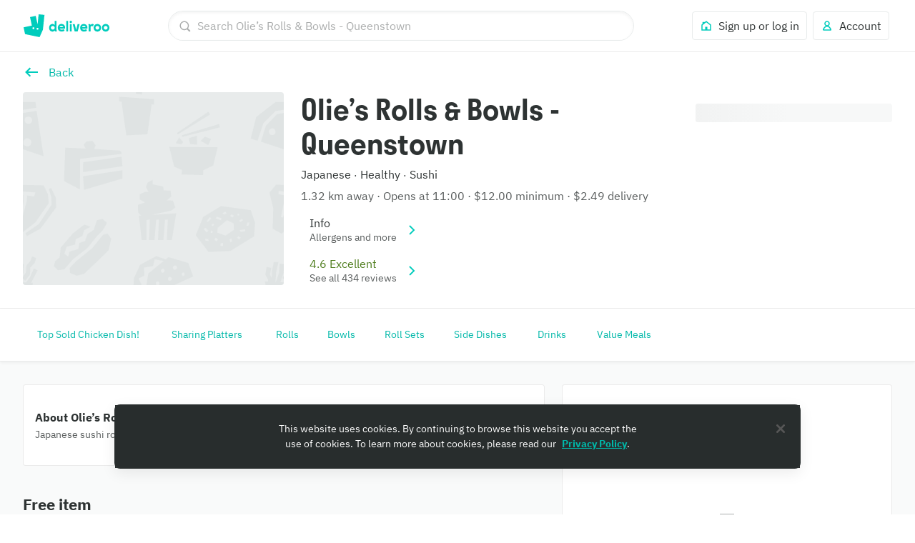

--- FILE ---
content_type: text/css
request_url: https://cwa.roocdn.com/_next/static/css/3dbcaa48b00c2bed.css
body_size: 5308
content:
.AddressInfoView-8d098cf6e35c5da0{display:flex;align-items:center;justify-content:center;height:426px}.AddressInfoView-6fa2536e57c34730{display:flex;justify-content:center;background-color:rgb(249.25,250,250);border:1px solid rgba(0,0,0,.08);box-shadow:0 2px 4px rgba(0,0,0,.05);padding-bottom:12px}.AddressInfoView-791e0829c99ad67b{display:flex;flex-grow:1;max-width:438px;flex-direction:column;margin:24px 0;padding-top:16px;background-color:#fff;border:1px solid rgba(0,0,0,.08);border-radius:4px;box-shadow:0 1px 4px 0 rgba(0,0,0,.08)}.AddressInfoView-226f30db50eda2e2{margin:0 16px;min-width:126px;min-height:128px;display:flex;max-width:406px;max-height:128px;overflow:hidden;align-items:center;border-radius:8px;border:1px solid #00ccbc}@media only screen and (max-width:539px){.AddressInfoView-226f30db50eda2e2{display:flex;align-items:stretch;min-height:160px}}@media only screen and (min-width:540px){.AddressInfoView-226f30db50eda2e2>*{padding-top:50px}}.AddressInfoView-f4130305f90ec43a{display:flex;flex-direction:column;border-bottom:1px solid rgba(0,0,0,.08);z-index:4}.AddressInfoView-a06105759f3ceb3e{display:flex;flex-direction:column;background-color:rgb(249.25,250,250)}.AddressInfoView-8afe887b4ddb9eee{display:flex;flex-direction:column;border-bottom:1px solid rgba(0,0,0,.08);border-top:1px solid rgba(0,0,0,.08);z-index:4}.AddressInfoView-e95fdb84ae21a734{height:24px;background-color:rgb(249.25,250,250)}.AddressInfoView-e95fdb84ae21a734.AddressInfoView-3b71ff8713473a0c{border-radius:inherit}.AddressInfoView-0c474488bbbe32f4{border-bottom:1px solid rgba(0,0,0,.08);border-top:1px solid rgba(0,0,0,.08);z-index:4}.AddressInfoView-25bbf7e676637ee1{display:flex;order:1}.AddressInfoView-768d43e0e0879156{display:flex;order:2}.AddressInfoView-e6eabe2c0215e2d1,.AddressInfoView-e916503486199721{display:flex}[data-dt-mode][data-dt-theme] .AddressInfoView-6fa2536e57c34730{background-color:rgb(var(--color-background-neutral-muted));border:1px solid rgb(var(--color-border-neutral-subtle));box-shadow:0 2px 4px rgba(var(--color-static-black),.05)}[data-dt-mode][data-dt-theme] .AddressInfoView-791e0829c99ad67b{background-color:rgb(var(--color-background-elevation-base));border:1px solid rgb(var(--color-border-neutral-subtle));box-shadow:0 1px 4px 0 rgba(var(--color-static-black),.08)}[data-dt-mode][data-dt-theme] .AddressInfoView-226f30db50eda2e2{border:1px solid rgb(var(--color-border-action-muted))}[data-dt-mode][data-dt-theme] .AddressInfoView-a06105759f3ceb3e,[data-dt-mode][data-dt-theme] .AddressInfoView-e95fdb84ae21a734{background-color:rgb(var(--color-background-neutral-muted))}[data-dt-mode][data-dt-theme] .AddressInfoView-f4130305f90ec43a{border-bottom:1px solid rgb(var(--color-border-neutral-subtle))}[data-dt-mode][data-dt-theme] .AddressInfoView-0c474488bbbe32f4{border-bottom:1px solid rgb(var(--color-border-neutral-subtle));border-top:1px solid rgb(var(--color-border-neutral-subtle))}.AddressFlowDeliveryNote-9b4244f107f78423{min-height:480px;background-color:rgb(249.25,250,250)}.AddressFlowDeliveryNote-a0e18d4cf5681074{display:flex;flex-grow:2;justify-content:center;background-color:rgb(249.25,250,250)}.AddressFlowDeliveryNote-d56e1a31a19cfb37{max-width:438px;flex-direction:row;background-color:#fff;margin-top:24px}.AddressFlowDeliveryNote-bd767f176f428db7,.AddressFlowDeliveryNote-d56e1a31a19cfb37{display:flex;flex-grow:1;border:1px solid rgba(0,0,0,.08);border-radius:4px;box-shadow:0 2px 4px rgba(0,0,0,.05)}.AddressFlowDeliveryNote-bd767f176f428db7{order:1;min-width:126px;max-width:128px;max-height:160px;overflow:hidden;align-items:center;margin:16px}@media only screen and (max-width:539px){.AddressFlowDeliveryNote-bd767f176f428db7{display:flex;align-items:stretch;min-height:160px}}.AddressFlowDeliveryNote-106d5fe148e035ce{flex-grow:2;order:2;display:flex;flex-direction:column;padding:16px 16px 12px 8px}[dir=rtl] .AddressFlowDeliveryNote-106d5fe148e035ce{padding:16px 8px 12px 16px}@media only screen and (max-width:539px){.AddressFlowDeliveryNote-106d5fe148e035ce{padding:16px 8px 12px 0}[dir=rtl] .AddressFlowDeliveryNote-106d5fe148e035ce{padding:16px 0 12px 8px}}.AddressFlowDeliveryNote-106d5fe148e035ce textarea{resize:inherit}.AddressFlowDeliveryNote-63ada0a8e02a8708{align-self:flex-end}.AddressFlowDetails-7ba94bfff479650c{display:flex;align-items:center;justify-content:center;height:480px}.AddressFlowDetails-b62bd4f56ea615e1{display:flex;justify-content:center;background-color:rgb(249.25,250,250)}.AddressFlowDetails-fbb4718d4107b831{display:flex;flex-grow:1;max-width:438px;flex-direction:column;margin:24px 0;padding-top:16px;background-color:#fff;border:1px solid rgba(0,0,0,.08);border-radius:4px;box-shadow:0 2px 4px rgba(0,0,0,.05)}.AddressFlowDetails-fbb4718d4107b831>div:last-child{margin-bottom:16px}.AddressFlowDetails-7c2fc7975c0dc3b6{margin:0 16px;padding:8px 0;position:relative;text-align:center;background-color:#fff;min-height:24px}.AddressFlowDetails-f4f21bcdc942b712 .AddressFlowDetails-7c2fc7975c0dc3b6{text-align:left;margin:16px 32px 32px}[dir=rtl] .AddressFlowDetails-f4f21bcdc942b712 .AddressFlowDetails-7c2fc7975c0dc3b6{text-align:right}.AddressFlowDetails-a6c315f38e61fb9a{padding:12px 0;margin:0 16px 16px;border-top:1px solid rgba(0,0,0,.08);border-bottom:1px solid rgba(0,0,0,.08);cursor:pointer}.AddressFlowDetails-37dc38d2b211aed1{display:flex;order:1}.AddressFlowDetails-9f96ba9c192cbdb5{display:flex;order:2}.AddressFlowDetails-1d409bc1e96358ee,.AddressFlowDetails-4bb79779b71e33fc{display:flex}.AddressFlowDetails-b62b79913603e484{display:flex;flex-direction:column;padding:0 16px;border-bottom:1px solid rgba(0,0,0,.08)}.AddressFlowDetails-6ee84f08cec87c87{display:flex;padding:12px 0 0}.AddressFlowDetails-87b67c94d71d537d{display:flex;align-items:center;padding-bottom:16px}.AddressFlowDetails-96269eaea603fefe{font-size:16px;flex-grow:2;border:0;margin-top:4px;line-height:24px}.AddressFlowDetails-d9020f3936109476{padding-bottom:8px}[data-dt-mode][data-dt-theme] .AddressFlowDetails-b62bd4f56ea615e1{background-color:rgb(var(--color-background-neutral-muted))}[data-dt-mode][data-dt-theme] .AddressFlowDetails-fbb4718d4107b831{background-color:rgb(var(--color-background-elevation-base));border:1px solid rgb(var(--color-border-neutral-subtle));box-shadow:0 2px 4px rgba(var(--color-static-black),.05)}[data-dt-mode][data-dt-theme] .AddressFlowDetails-7c2fc7975c0dc3b6{background-color:rgb(var(--color-background-elevation-base))}[data-dt-mode][data-dt-theme] .AddressFlowDetails-a6c315f38e61fb9a{border-top:1px solid rgb(var(--color-border-neutral-subtle));border-bottom:1px solid rgb(var(--color-border-neutral-subtle))}[data-dt-mode][data-dt-theme] .AddressFlowDetails-b62b79913603e484{border-bottom:1px solid rgb(var(--color-border-neutral-subtle))}.UIProgressBar-d0681b9616e605a0{display:flex;justify-content:center;width:60%;margin:0 auto}.UIProgressBar-d0681b9616e605a0 .UIProgressBar-b105e89307a66fc1{display:flex;flex:0 1 20%;margin-right:8px;height:2px}[dir=rtl] .UIProgressBar-d0681b9616e605a0 .UIProgressBar-b105e89307a66fc1{margin-right:0;margin-left:8px}.ModalNavigationHeading-2a12a1e4cfcace00{margin:0 16px;padding:8px 0;position:relative;text-align:center;background-color:#fff;min-height:24px}.ModalNavigationHeading-26d4fb00006fdc45 .ModalNavigationHeading-2a12a1e4cfcace00{text-align:left;margin:16px 32px 32px}[dir=rtl] .ModalNavigationHeading-26d4fb00006fdc45 .ModalNavigationHeading-2a12a1e4cfcace00{text-align:right}.ModalNavigationHeading-30793cbfcbbb1035,.ModalNavigationHeading-b36d6426df0ce8af{border:0;padding:0;margin:0;background:rgba(0,0,0,0);-webkit-appearance:none;appearance:none;color:#00ccbc;position:absolute;top:50%;transform:translateY(-50%);cursor:pointer}.ModalNavigationHeading-26d4fb00006fdc45 .ModalNavigationHeading-30793cbfcbbb1035,.ModalNavigationHeading-26d4fb00006fdc45 .ModalNavigationHeading-b36d6426df0ce8af{padding-bottom:16px}.ModalNavigationHeading-30793cbfcbbb1035{right:0}[dir=rtl] .ModalNavigationHeading-30793cbfcbbb1035{right:auto;left:0}.ModalNavigationHeading-b36d6426df0ce8af{left:0}[dir=rtl] .ModalNavigationHeading-b36d6426df0ce8af{left:auto;right:0}.ModalNavigationHeading-3aad10bc744cbeba{display:block;margin:0 auto}[data-dt-mode][data-dt-theme] .ModalNavigationHeading-2a12a1e4cfcace00{background-color:rgb(var(--color-background-elevation-base))}.UIModalImage-f29e1955cc8b30e2{position:relative;display:flex;border-radius:90px;overflow:hidden}.UIModalImage-f29e1955cc8b30e2.UIModalImage-3ff8f712369a647a{height:28px;width:28px;flex:0 0 28px}.UIModalImage-f29e1955cc8b30e2.UIModalImage-53d28f3b3b65f919{height:48px;width:48px;flex:0 0 48px}.UIModalImage-f29e1955cc8b30e2.UIModalImage-24c781044f87592f{height:64px;width:64px;flex:0 0 64px}.UIModalImage-f29e1955cc8b30e2.UIModalImage-0cfe12343a60594c{height:88px;width:88px;flex:0 0 88px}.UIModalImage-f29e1955cc8b30e2.UIModalImage-e9b984fff4014497{height:120px;width:120px;flex:0 0 120px}.UIModalImage-f29e1955cc8b30e2.UIModalImage-999fd5316f820a5f{border:1px solid rgba(0,0,0,.08)}.UIStarRatingInput-3e406ac975318b62{display:flex;justify-content:center;padding-bottom:24px;flex-flow:wrap}@media only screen and (min-width:960px){.UIStarRatingInput-3e406ac975318b62{padding-bottom:64px}}.UIStarRatingInput-b71eabce30424d2d{display:flex;justify-content:center;padding-bottom:24px;flex-flow:wrap}@media only screen and (min-width:960px){.UIStarRatingInput-b71eabce30424d2d{padding-bottom:32px}}.UIStarRatingInput-90ba24cd01eada0e{width:100%}.UIStarRatingInput-6ad816a0c374156d{margin-bottom:10px}.UIStarRatingInput-804c68631eb210cd{margin:0 8px;cursor:pointer;color:#8c9b9b;transition:color .2s linear}.UIStarRatingInput-188669af8cb3e5a5{display:none}[data-dt-mode][data-dt-theme] .UIStarRatingInput-804c68631eb210cd{color:rgb(var(--color-foreground-neutral-subtle-on-elevation-base))}.UITextAreaInput-e807a8f7b0050c06{text-align:left;padding:0 0 24px}[dir=rtl] .UITextAreaInput-e807a8f7b0050c06{text-align:right}@media only screen and (min-width:540px){.UITextAreaInput-e807a8f7b0050c06{padding:0 24px 24px}}.UISelectListInput-d856c5ee7aa3a6fe{display:flex;justify-content:center;flex-flow:wrap}.UISelectListInput-8810dc966039a7b2{margin:6px;cursor:pointer;transition:color .2s linear;display:flex;flex-direction:row;align-items:center;padding:8px 16px;border:1px solid;box-sizing:border-box;border-radius:32px}.UISelectListInput-8810dc966039a7b2 .UISelectListInput-f93095c7a5c69c0a{display:flex;align-items:center}.UISelectListInput-60e3fbdca0606ec1{display:flex;justify-content:center;flex-flow:wrap;flex-direction:row}.UISelectListInput-0e734bf9bede66de{display:none}.UISelectListInput-9e2ae6457ddded31{display:flex;align-items:center}.UISelectListInput-58cc9dd159d5af1a{background-color:initial}.UIRatingBanner-1625906be38ef8cb{display:flex;flex:1 1 100%;flex-direction:column;align-items:center;border-radius:3px;padding:0 24px 16px;text-align:center}.Input-d1881dbe6743b209{display:flex;align-items:center;font-size:16px;font-family:plex-sans,Helvetica Neue,Helvetica,Arial,Microsoft YaHei,微软雅黑体,Hiragino Sans GB,冬青黑体,sans-serif;color:#2e3333}.Input-d1881dbe6743b209.Input-2c73248efb16c431{color:rgb(171.4,173.4,173.4)}.Input-d1881dbe6743b209.Input-ada3c4e64b082e4f{color:rgb(129.6,132.6,132.6)}.Input-d1881dbe6743b209:hover{cursor:pointer}.Input-d1881dbe6743b209:hover .Input-0908893aa44b2f51,.Input-d1881dbe6743b209:hover .Input-7bcc37def01a8db8{box-shadow:inset 0 0 0 2px #00ccbc}.Input-d1881dbe6743b209:hover.Input-2c73248efb16c431{cursor:default}.Input-d1881dbe6743b209:hover.Input-2c73248efb16c431 .Input-0908893aa44b2f51,.Input-d1881dbe6743b209:hover.Input-2c73248efb16c431 .Input-7bcc37def01a8db8{box-shadow:inset 0 0 0 2px #e8ebeb}.Input-d1881dbe6743b209.Input-ed0b16b840a19f8a{justify-content:space-between;flex-direction:row-reverse}.Input-d1881dbe6743b209.Input-ed0b16b840a19f8a .Input-a1d53f8a950e40af{margin-right:0;margin-left:8px}[dir=rtl] .Input-d1881dbe6743b209.Input-ed0b16b840a19f8a .Input-a1d53f8a950e40af{margin-left:0;margin-right:8px}@media only screen and (max-width:539px){.Input-d1881dbe6743b209.Input-df12da6dce42a75c{justify-content:space-between;flex-direction:row-reverse}.Input-d1881dbe6743b209.Input-df12da6dce42a75c .Input-a1d53f8a950e40af{margin-right:0;margin-left:8px}[dir=rtl] .Input-d1881dbe6743b209.Input-df12da6dce42a75c .Input-a1d53f8a950e40af{margin-left:0;margin-right:8px}}@media only screen and (min-width:768px){.Input-d1881dbe6743b209{font-size:14px}}.Input-c4208a4c6287f4a7{line-height:19px}.Input-0908893aa44b2f51,.Input-7bcc37def01a8db8{-webkit-appearance:none;appearance:none;margin:0 8px 0 0;box-shadow:inset 0 0 0 2px #bac3c3;outline:0;background:#fff;cursor:pointer;position:relative;border:3px solid rgba(0,0,0,0);outline:none}[dir=rtl] .Input-0908893aa44b2f51,[dir=rtl] .Input-7bcc37def01a8db8{margin:0 0 0 8px}.Input-2c73248efb16c431 .Input-0908893aa44b2f51,.Input-2c73248efb16c431 .Input-7bcc37def01a8db8{box-shadow:inset 0 0 0 2px #e8ebeb}.Input-2c73248efb16c431 .Input-0908893aa44b2f51:hover,.Input-2c73248efb16c431 .Input-7bcc37def01a8db8:hover{cursor:default}.Input-0908893aa44b2f51:focus,.Input-7bcc37def01a8db8:focus{border:3px solid #95eae0}.Input-0908893aa44b2f51:before,.Input-7bcc37def01a8db8:before{top:-4px;left:-4px;bottom:-4px;right:-4px;content:"";position:absolute;border-radius:4px}.Input-0908893aa44b2f51:focus-visible:before,.Input-7bcc37def01a8db8:focus-visible:before{z-index:1;transition-property:box-shadow;transition-duration:.15s;transition-timing-function:ease-out}.Input-0908893aa44b2f51:focus-visible:before,.Input-7bcc37def01a8db8:focus-visible:before{outline:none;border-color:rgba(0,0,0,0);box-shadow:inset 0 0 0 2px #2e3333,inset 0 0 0 4px #fff}.Input-0908893aa44b2f51:after,.Input-7bcc37def01a8db8:after{top:0;left:0;content:"";opacity:0;position:absolute}[dir=rtl] .Input-0908893aa44b2f51:after,[dir=rtl] .Input-7bcc37def01a8db8:after{left:auto;right:0}.Input-7bcc37def01a8db8{border-radius:5px;width:24px;height:24px;flex:0 0 auto}.Input-7bcc37def01a8db8:after{margin:1px 0 0 6px;width:3px;height:10px;transform:rotate(45deg);background:rgba(0,0,0,0);border-bottom:3px solid #fff;border-right:3px solid #fff}[dir=rtl] .Input-7bcc37def01a8db8:after{margin:1px 6px 0 0;transform:rotate(-45deg);border-right:none;border-left:3px solid #fff}.Input-0908893aa44b2f51{border-radius:50%;width:26px;height:26px}.Input-0908893aa44b2f51:after{width:10px;height:10px;margin:5px 0 0 5px;border-radius:50%;background-color:#00ccbc}[dir=rtl] .Input-0908893aa44b2f51:after{margin:5px 5px 0 0}.Input-a1d53f8a950e40af:checked{box-shadow:inset 0 0 0 2px #00ccbc}.Input-a1d53f8a950e40af:checked.Input-7bcc37def01a8db8{background:#00ccbc;border-color:#fff}.Input-a1d53f8a950e40af:checked.Input-7bcc37def01a8db8:focus{border:3px solid #95eae0}.Input-a1d53f8a950e40af:checked.Input-7bcc37def01a8db8:disabled{background:#e8ebeb}.Input-a1d53f8a950e40af:checked:disabled{box-shadow:inset 0 0 0 2px #e8ebeb}.Input-2c73248efb16c431 .Input-a1d53f8a950e40af:checked.Input-0908893aa44b2f51:after{background:#e8ebeb}.Input-a1d53f8a950e40af:checked:after{opacity:1}.__theme-plus .Input-d1881dbe6743b209:hover .Input-0908893aa44b2f51,.__theme-plus .Input-d1881dbe6743b209:hover .Input-7bcc37def01a8db8{box-shadow:inset 0 0 0 2px #651ecb}.__theme-plus .Input-0908893aa44b2f51:focus,.__theme-plus .Input-7bcc37def01a8db8:focus{border:3px solid rgba(101,30,203,.4)}.__theme-plus .Input-0908893aa44b2f51:after{background-color:#651ecb}.__theme-plus .Input-a1d53f8a950e40af.Input-7bcc37def01a8db8:focus{border:3px solid rgb(193.4,165,234.2)}.__theme-plus .Input-a1d53f8a950e40af:checked{box-shadow:inset 0 0 0 2px #651ecb}.__theme-plus .Input-a1d53f8a950e40af:checked.Input-7bcc37def01a8db8{background:#651ecb}[data-dt-mode][data-dt-theme] .Input-d1881dbe6743b209{color:rgb(var(--color-foreground-neutral-intense-on-elevation-base))}[data-dt-mode][data-dt-theme] .Input-d1881dbe6743b209.Input-2c73248efb16c431{color:rgb(var(--color-foreground-neutral-muted-on-elevation-base))}[data-dt-mode][data-dt-theme] .Input-d1881dbe6743b209.Input-ada3c4e64b082e4f{color:rgb(var(--color-foreground-neutral-normal-on-elevation-base))}[data-dt-mode][data-dt-theme] .Input-d1881dbe6743b209:hover.Input-2c73248efb16c431 .Input-7bcc37def01a8db8{box-shadow:none;border:2px solid rgb(var(--color-border-neutral-subtle))}[data-dt-mode][data-dt-theme] .Input-c4208a4c6287f4a7{margin-left:5px}[dir=rtl] [data-dt-mode][data-dt-theme] .Input-c4208a4c6287f4a7{margin-left:0;margin-right:5px}[data-dt-mode][data-dt-theme] .Input-7bcc37def01a8db8{background:rgb(var(--color-background-elevation-base));border:2px solid rgb(var(--color-border-neutral-normal));box-shadow:none;width:20px;height:20px;margin:2px}[data-dt-mode][data-dt-theme] .Input-7bcc37def01a8db8:after{margin:1px 0 0 5px;height:9px}[dir=rtl] [data-dt-mode][data-dt-theme] .Input-7bcc37def01a8db8:after{margin:1px 5px 0 0}[data-dt-mode][data-dt-theme] .Input-7bcc37def01a8db8:focus-visible:after,[data-dt-mode][data-dt-theme] .Input-7bcc37def01a8db8:focus-visible:before{box-shadow:none!important}[data-dt-mode][data-dt-theme] .Input-7bcc37def01a8db8:focus{transition-property:box-shadow;transition-duration:.15s;transition-timing-function:ease-out;outline:none;box-shadow:0 0 0 2px rgb(var(--color-static-white)),0 0 0 4px rgb(var(--color-border-action-emphasis))}[data-dt-mode][data-dt-theme] .Input-7bcc37def01a8db8:focus-visible{transition-property:box-shadow;transition-duration:.15s;transition-timing-function:ease-out;outline:none;box-shadow:0 0 0 2px rgb(var(--color-static-white)),0 0 0 4px rgb(var(--color-static-black))}[data-dt-mode][data-dt-theme] .Input-7bcc37def01a8db8:hover{border:2px solid rgb(var(--color-border-neutral-emphasis))}.Input-2c73248efb16c431 [data-dt-mode][data-dt-theme] .Input-7bcc37def01a8db8:hover{box-shadow:none;cursor:default}[data-dt-mode][data-dt-theme] .Input-2c73248efb16c431 .Input-7bcc37def01a8db8{box-shadow:none;border:2px solid rgb(var(--color-border-neutral-subtle));background-color:rgb(var(--color-background-neutral-subtle))}[data-dt-mode][data-dt-theme] .Input-7bcc37def01a8db8:checked{background:rgb(var(--color-background-action-emphasis));border-color:rgb(var(--color-background-action-emphasis))}[data-dt-mode][data-dt-theme] .Input-7bcc37def01a8db8:checked:focus{border:2px solid rgba(0,0,0,0)}[data-dt-mode][data-dt-theme] .Input-7bcc37def01a8db8:checked:after{opacity:1}[data-dt-mode][data-dt-theme] .Input-2c73248efb16c431 .Input-7bcc37def01a8db8:checked{background:rgb(var(--color-foreground-neutral-muted-on-elevation-base));border:2px solid rgb(var(--color-border-neutral-subtle));box-shadow:none}.CheckboxList-15270c042466d71f{margin:0;padding:0;list-style:none}.CheckboxList-15270c042466d71f .CheckboxList-154576976a230a3b{color:#8c9b9b;margin-left:4px}[dir=rtl] .CheckboxList-15270c042466d71f .CheckboxList-154576976a230a3b{margin-left:0;margin-right:4px}.CheckboxList-15270c042466d71f li{padding:0;border-top:1px solid rgba(0,0,0,.08)}@media only screen and (min-width:768px){.CheckboxList-15270c042466d71f li{padding:8px;border-top:0}}.CheckboxList-15270c042466d71f li>*{padding:12px 16px}@media only screen and (min-width:768px){.CheckboxList-15270c042466d71f li>*{padding:0}}[data-dt-mode][data-dt-theme] .CheckboxList-15270c042466d71f{background-color:rgb(var(--color-background-elevation-base))}[data-dt-mode][data-dt-theme] .CheckboxList-15270c042466d71f .CheckboxList-154576976a230a3b{color:rgb(var(--color-foreground-neutral-normal-on-elevation-base))}[data-dt-mode][data-dt-theme] .CheckboxList-15270c042466d71f li{border-top:1px solid rgb(var(--color-border-neutral-subtle))}@media only screen and (min-width:768px){[data-dt-mode][data-dt-theme] .CheckboxList-15270c042466d71f li{border-top:0}}.ReportRestaurantReplyTYModal-a1e802711a0e50d7{text-align:center}.ReportRestaurantReplyDialog-2da944d666a6c5d4 span{max-width:80%}.ReportRestaurantReplyDialog-4528b44e47a6c66e{display:flex;align-items:center;align-content:center;padding-top:8px;padding-bottom:8px;width:100%}.ReportRestaurantReplyDialog-8fee554522e95dad{display:flex;flex-direction:column;align-items:center;justify-content:center}.ReportRestaurantReplyDialog-8fee554522e95dad .ReportRestaurantReplyDialog-4528b44e47a6c66e{padding-bottom:0}.ReportRestaurantReplyDialog-06b9826a335973e5{text-align:center}.HomepageWorkWithUs-f79a12d782ed3c32{background:#fff;padding:50px 0 80px}@media only screen and (min-width:0)and (max-width:480px){.HomepageWorkWithUs-f79a12d782ed3c32{padding-bottom:40px}}.HomepageWorkWithUs-743fd22ecde445cc{font-family:stratos,Helvetica Neue,Helvetica,Arial,Microsoft YaHei,微软雅黑体,Hiragino Sans GB,冬青黑体,sans-serif;font-size:26px;margin:0 0 35px}@media only screen and (min-width:768px){.HomepageWorkWithUs-743fd22ecde445cc{font-size:32px}}@media only screen and (min-width:980px){.HomepageWorkWithUs-743fd22ecde445cc{font-size:40px}}@media only screen and (min-width:768px){.HomepageWorkWithUs-5f47bcc1acf21175{display:flex;flex-direction:row;margin-left:-24px;flex:1}[dir=rtl] .HomepageWorkWithUs-5f47bcc1acf21175{margin-left:0;margin-right:-24px}}.HomepageWorkWithUs-ef62e6555cb7f432{margin-bottom:15px}@media only screen and (min-width:768px){.HomepageWorkWithUs-ef62e6555cb7f432{margin-left:24px;flex:1}[dir=rtl] .HomepageWorkWithUs-ef62e6555cb7f432{margin-left:0;margin-right:24px}}.HomepageWorkWithUs-ef62e6555cb7f432.HomepageWorkWithUs-2b7a8a8303a9f276{background-color:#ff483b}.HomepageWorkWithUs-ef62e6555cb7f432.HomepageWorkWithUs-2b7a8a8303a9f276 svg polygon{fill:#ff483b}.HomepageWorkWithUs-ef62e6555cb7f432.HomepageWorkWithUs-7b0aef08afbffb91{background-color:#ff8100}.HomepageWorkWithUs-ef62e6555cb7f432.HomepageWorkWithUs-7b0aef08afbffb91 svg polygon{fill:#ff8100}.HomepageWorkWithUs-ef62e6555cb7f432.HomepageWorkWithUs-b9690c11bb0d9290{background-color:#bac3c3}.HomepageWorkWithUs-ef62e6555cb7f432.HomepageWorkWithUs-b9690c11bb0d9290 svg polygon{fill:#bac3c3}.HomepageWorkWithUs-4a4c4f24b70c163e{position:relative;padding-top:80%}.HomepageWorkWithUs-4a215d9df9cdc734{display:block;width:100%;height:auto}.HomepageWorkWithUs-6d011738d8c26dd6{position:absolute;bottom:0;left:0;right:0;overflow:hidden}.HomepageWorkWithUs-ad5887347413dded{color:#fff;padding:30px}.HomepageWorkWithUs-ce9678efe7a3e3a1{font-size:26px;font-family:stratos,Helvetica Neue,Helvetica,Arial,Microsoft YaHei,微软雅黑体,Hiragino Sans GB,冬青黑体,sans-serif;color:inherit;margin-top:0;margin-bottom:10px}@media only screen and (min-width:768px){.HomepageWorkWithUs-ce9678efe7a3e3a1{font-size:32px}}@media only screen and (min-width:980px){.HomepageWorkWithUs-ce9678efe7a3e3a1{font-size:40px}}.HomepageWorkWithUs-744a15315f5833b1{display:block;margin-top:20px}.UIUserPreferences-12d6515250599827{text-align:left;padding:0 24px}[dir=rtl] .UIUserPreferences-12d6515250599827{text-align:right}@media only screen and (max-width:539px){.UIUserPreferences-12d6515250599827{padding:0}}.UIUserPreferences-9dc2089b5816f862{margin:0 -3px}.UIUserPreferences-caf65ebf09c40b92{color:#00ccbc;text-decoration:none}.__theme-plus .UIUserPreferences-caf65ebf09c40b92{color:#651ecb}@keyframes UIModalRatingView-e453e3cfe969673b{0%{opacity:0}to{opacity:1}}@keyframes UIModalRatingView-2a44005538f3c1ed{0%{opacity:1}to{opacity:0}}@keyframes UIModalRatingView-bde6948de6583649{0%{opacity:0;transform:translateY(4px)}to{opacity:1;transform:translateY(0)}}@keyframes UIModalRatingView-cd7d9886d895923a{0%{opacity:0;transform:scale(.9)}to{opacity:1;transform:scale(1)}}@keyframes UIModalRatingView-884a9044f81d0750{0%{opacity:1;transform:scale(1)}to{opacity:0;transform:scale(.9)}}@keyframes UIModalRatingView-ae126fd43a8cb823{0%{transform:translateY(100vh);opacity:0}to{transform:translateY(0);opacity:1}}@keyframes UIModalRatingView-ccf3ffda9accc91b{0%,20%,40%,60%,80%,to{transition-timing-function:cubic-bezier(.215,.61,.355,1)}10%{transform:scaleX(1)}0%{transform:scale3d(.6,.6,.6)}20%{transform:scale3d(1.1,1.1,1.1)}40%{transform:scale3d(.9,.9,.9)}60%{transform:scale3d(1.03,1.03,1.03)}80%{transform:scale3d(.97,.97,.97)}to{opacity:1;transform:scaleX(1)}}@keyframes UIModalRatingView-23f8f45967907702{0%{transform:rotate(0deg)}50%{transform:rotate(180deg)}to{transform:rotate(1turn)}}@keyframes UIModalRatingView-e92dd7ae3798a545{0%{transform:scaleX(0);opacity:1}to{transform:scaleX(1);opacity:0}}@keyframes UIModalRatingView-e9791e0bd16db904{0%{transform:scale(0);opacity:1}50%{transform:scale(0);opacity:1}to{transform:scale(4);opacity:0}}@keyframes UIModalRatingView-c2f8869625680b6d{0%{opacity:1}50%{opacity:.3}to{opacity:1}}@keyframes UIModalRatingView-fbd83a8817ddf4aa{0%{background-position:-936px 0}to{background-position:936px 0}}.UIModalRatingView-d5fcad6baa43b27e{display:flex;flex-direction:column;width:100%}.UIModalRatingView-291e2dd984cf7a2a{position:relative;display:flex;flex:1 1 auto;margin:0 16px;flex-direction:column;align-items:center;border-radius:3px;padding:24px 0;text-align:center;justify-content:center}@media only screen and (min-width:540px){.UIModalRatingView-291e2dd984cf7a2a{padding:24px}}.UIModalRatingView-4adf31e10ee43d92{display:flex;flex:1 1 100%;flex-direction:column;align-items:center;border-radius:3px;padding:24px 24px 16px;text-align:center}.UIModalRatingView-f2dbe8c3f8b66508{text-align:center;padding:0 16px;width:100%;white-space:pre-wrap}.LabelDetails-14859579f902060e{display:flex;justify-content:center}.LabelDetails-653d0f0eff2ba09f{position:absolute;top:16px;left:16px;z-index:2;cursor:pointer;max-width:44px}[dir=rtl] .LabelDetails-653d0f0eff2ba09f{left:auto;right:16px}.LabelDetails-01c860bfd1aea0e0,.LabelDetails-e838ae86c0951390{display:flex;justify-content:center}.LabelDetails-e838ae86c0951390{height:509px;background-color:rgb(249.25,250,250);border:1px solid rgba(0,0,0,.08);box-shadow:0 2px 4px rgba(0,0,0,.05)}.LabelDetails-e838ae86c0951390.LabelDetails-cccf04fc5d9c3928{height:643px}.LabelDetails-4c400ca659023116{flex-grow:1;max-width:438px}.LabelDetails-621d3812768e2800{display:flex;flex-grow:1;flex-direction:column;padding:16px 0;background-color:#fff;margin-top:24px;border:1px solid rgba(0,0,0,.04);box-shadow:0 1px 4px rgba(0,0,0,.08);border-radius:4px}.LabelDetails-1d21825b5ac44b6a{background-color:#fff;max-width:438px;min-height:40px;cursor:pointer;margin:0 16px}.LabelDetails-1d21825b5ac44b6a:first-child{border-top-right-radius:4px;border-top-left-radius:4px}.LabelDetails-1d21825b5ac44b6a:last-child{border-bottom-right-radius:4px;border-bottom-left-radius:4px}.LabelDetails-1d21825b5ac44b6a:not(:last-child){border-bottom:1px solid rgba(0,0,0,.08)}.LabelDetails-e78acf06e27b8d9c{display:flex;align-items:center}.LabelDetails-cc19db892de0b13d{font-size:16px;flex-grow:2;border:0;margin-left:16px;line-height:24px}[dir=rtl] .LabelDetails-cc19db892de0b13d{margin-left:0;margin-right:16px}.LabelDetails-41d5b9350c65872c{padding-bottom:24px;background-color:rgb(249.25,250,250);border-left:1px solid rgba(0,0,0,.08);border-right:1px solid rgba(0,0,0,.08)}[data-dt-mode][data-dt-theme] .LabelDetails-e838ae86c0951390{background-color:rgb(var(--color-background-app));border:1px solid rgb(var(--color-border-neutral-subtle));box-shadow:0 2px 4px rgba(var(--color-static-black),.05)}[data-dt-mode][data-dt-theme] .LabelDetails-621d3812768e2800{background-color:rgb(var(--color-background-elevation-base));border:1px solid rgb(var(--color-border-neutral-muted));box-shadow:0 1px 4px rgba(var(--color-static-black),.08)}[data-dt-mode][data-dt-theme] .LabelDetails-1d21825b5ac44b6a{background-color:rgb(var(--color-background-elevation-base))}.EditModalHeader-4dc5538c30f7cff3{display:flex;justify-content:center;align-items:center}.EditAddressModal-04f66220aa007458{display:flex;flex-direction:column;width:100%}.EditAddressModal-51089239190fb6f7{position:sticky;top:0;z-index:5;background-color:#fff;box-shadow:0 1px 4px 0 rgba(0,0,0,.08)}.EditAddressModal-0655f5408e78e726{display:flex;justify-content:center;align-items:center}.EditAddressModal-eae0ace318f2098c{height:100%;max-width:694px;overflow:scroll}@media only screen and (min-width:540px){.EditAddressModal-eae0ace318f2098c{max-height:608px}}.EditAddressModal-45bd32f5ed199706{height:100%;display:flex}.EditAddressModal-dd25cc946598bac0{min-height:460px;background-color:rgb(249.25,250,250)}.EditAddressModal-dd25cc946598bac0.EditAddressModal-8720c8c5a8c98449{max-height:430px;min-height:430px}[data-dt-mode][data-dt-theme] .EditAddressModal-51089239190fb6f7{background-color:rgb(var(--color-background-elevation-base));box-shadow:0 1px 4px 0 rgba(var(--color-static-black),.08)}[data-dt-mode][data-dt-theme] .EditAddressModal-dd25cc946598bac0{background-color:rgb(var(--color-background-elevation-base))}.UIAddressModal-3c375d36fe57f974{display:flex;flex-direction:column;width:100%}.UIAddressModal-30601a796e1b71a6{position:sticky;top:0;z-index:5;padding-bottom:8px;border-bottom:1px solid rgba(0,0,0,.08);border-radius:4px;background-color:#fff}.UIAddressModal-80de418c78964b6f{display:flex;position:relative;justify-content:center;top:-13px}.UIAddressModal-f092bd533659ed73{position:relative;top:16px;left:16px;z-index:2;cursor:pointer;max-width:44px}[dir=rtl] .UIAddressModal-f092bd533659ed73{left:auto;right:16px}.UIAddressModal-51148a8c6b95c265{height:100%;max-width:694px;overflow:scroll}@media only screen and (min-width:540px){.UIAddressModal-51148a8c6b95c265{max-height:480px}.UIAddressModal-51148a8c6b95c265.UIAddressModal-89e3ed92adc4d714{max-height:unset}}.UIAddressModal-1459cd82dc280cb6{height:100%;display:flex}[data-dt-mode][data-dt-theme] .UIAddressModal-30601a796e1b71a6{border-bottom:1px solid rgba(var(--color-static-black),.08);background-color:rgb(var(--color-background-elevation-base))}
/*# sourceMappingURL=3dbcaa48b00c2bed.css.map*/

--- FILE ---
content_type: text/javascript
request_url: https://cwa.roocdn.com/_next/static/chunks/2947-a06d40f0dca9dc7c.js
body_size: 21695
content:
(self.webpackChunk_N_E=self.webpackChunk_N_E||[]).push([[2947],{9441:e=>{e.exports={maxWidthMobile:"(max-width: 540px)",minWidthTablet:"(min-width: 540px)",minWidthDesktop:"(min-width: 960px)",minWidthLargeDesktop:"(min-width: 1440px)",minWidthXLargeDesktop:"(min-width: 1920px)",relativeContainer:"Search-3f181cba0b69de3c",wrapper:"Search-ff2b10f79ba53ccb",revampedSearchBar:"Search-56004e60397d4cee",isResultsOpen:"Search-ea9ba26e2b046f62",wrapperModal:"Search-1fbe36c5de503825",clearButton:"Search-201be84c96ed3602",searchForm:"Search-94cae60f6c530ce4",inputWrapper:"Search-b17976736bdaa08d",collapsed:"Search-ba839d75711c0ac0",searchInput:"Search-cc0a8d4ec2f620d0",searchInputModal:"Search-8d4a5ec435f5c606",searchButton:"Search-b9caa5492e0221de",contentBefore:"Search-87718f8701289b50",results:"Search-2a2c4f5b8969ffab",searchIconWrapper:"Search-107174af963a895b",squaredButton:"Search-f87cbdccf295930c"}},11453:e=>{e.exports={maxWidthMobile:"(max-width: 540px)",minWidthTablet:"(min-width: 540px)",minWidthDesktop:"(min-width: 960px)",minWidthLargeDesktop:"(min-width: 1440px)",minWidthXLargeDesktop:"(min-width: 1920px)",modalContentWrapper:"LocationSearchModalLayout-fc888dda82a8c5b3",innerContainer:"LocationSearchModalLayout-b202d0c3fdce00db",inputWrapper:"LocationSearchModalLayout-6504f4127b09b11b",searchForm:"LocationSearchModalLayout-fac1e8de7453ab7c",searchInput:"LocationSearchModalLayout-953fd91b2886fd63",inputButton:"LocationSearchModalLayout-cac5919a59c57583",savedAddressesContainer:"LocationSearchModalLayout-a120df33d0652ea2",suggestions:"LocationSearchModalLayout-dee2a53fe8bd027a",poweredByGoogle:"LocationSearchModalLayout-ebb39129af88c33f",login:"LocationSearchModalLayout-337d0109d53a2474"}},11483:(e,t,s)=>{"use strict";s.d(t,{A:()=>L});var o=s(26514),a=s(75834),i=s(69001),r=s.n(i),n=s(76575),l=s(48649),d=s.n(l),c=s(18554),u=s.n(c),h=s(21230),p=s(17397),g=s.n(p),m=s(20635),f=s(96936),b=s(47991),v=s(24329),k=s(60663),S=s(69028),A=s(439),x=s(18745),R=s(64041),C=s.n(R);s(76910);let L=e=>{let{data:t,customActionHandler:s,source:i,customTrackingFunc:l}=e,c=(0,n.d4)(m.$R),p=(0,f.Ay)(),R=(e=>[{data:e.data,layout:e.rooTemplateId}])(t),{trackingId:L}=t,y=(0,a.useMemo)(()=>((e,t)=>{function s(s){let i=(0,a.useMemo)(()=>{let a;switch(t){case A.mU.ITEM_MODAL:case A.mU.MENU:a=S.SW.MENU_LIST;break;case A.mU.SEARCH:a=S.SW.MENU_SEARCH;break;default:a=S.SW.HOME_FEED}let i=(0,v.A)(e=>{let{elementRef:t,children:s}=e;return(0,o.jsx)("div",{ref:t,className:C().container,children:s})},{source:a,layoutIdOverride:e});return s.adServeId?(0,x.A)(i,{wrapperClassName:C().adTrackingWrapper}):i},[s.adServeId]);return(0,o.jsx)(i,{...s})}return s.displayName="UILayoutRooblockCarouselItemWrapper",s})(L,i),[L,i]),M=(0,a.useCallback)((e,t,o)=>{if(e){if(s)return s({actionURI:e,event:t,actionObject:o,trackingProperties:{layoutTrackingId:L},baseTargetHandlerArgs:[e,{layoutTrackingId:L}],source:i});p(e,{layoutTrackingId:L},void 0,void 0,l)}},[s,p,L,i,l]);return(0,o.jsx)(b.A,{children:(0,o.jsx)(g(),{elements:R,layouts:c,handler:M,options:{carousel:{elementWrapper:y,navigation:{prev:{text:k.A.gettext("carousel.previous.accessibility_label"),arrow:(0,o.jsx)("button",{className:r()("splide__arrow splide__arrow--prev",C().button,C().left),children:(0,o.jsx)(h.default,{component:d(),color:"aubergine"})})},next:{text:k.A.gettext("carousel.next.accessibility_label"),arrow:(0,o.jsx)("button",{className:r()("splide__arrow splide__arrow--next",C().button,C().right),children:(0,o.jsx)(h.default,{component:u(),color:"aubergine"})})}}}}})})}},13588:(e,t,s)=>{"use strict";s.d(t,{ON:()=>d,vz:()=>l});var o=s(26514),a=s(75834),i=s(68208),r=s.n(i);let n=(0,a.createContext)(),l=()=>(0,a.useContext)(n),d=e=>{let{children:t,observer:s}=e;return(0,o.jsx)(n.Provider,{value:s,children:t})};d.propTypes={children:r().node.isRequired,observer:r().object.isRequired}},16886:(e,t,s)=>{"use strict";s.d(t,{A:()=>a});var o=s(75834);let a=(e,t)=>{let[s,a]=(0,o.useState)({partial:!1,inView:!1}),i=(0,o.useRef)(s);return(0,o.useEffect)(()=>{let s=t.current;if(s&&e?.isSupported)return e.observe(s,e=>{if(!e)return;let{isIntersecting:t,intersectionRatio:s}=e;t?1===s?a({partial:!1,inView:!0}):a({partial:!0,inView:!0}):(i.current.partial||i.current.inView)&&a({partial:!1,inView:!1})}),()=>e.unobserve(s)},[t?.current,e]),(0,o.useEffect)(()=>{i.current=s},[s]),s}},18745:(e,t,s)=>{"use strict";s.d(t,{A:()=>c});var o=s(26514),a=s(75834),i=s(69001),r=s.n(i),n=s(23229),l=s(75943),d=s.n(l);function c(e){let t=arguments.length>1&&void 0!==arguments[1]?arguments[1]:{},s=e.displayName||e.name||"Component",i=s=>{let{trackClick:i=!1,clickHandlerPropName:l="onClick"}=t,{adServeId:c,onAdViewTracked:u,onAdLoadTracked:h}=s,p=s[l],[g,m]=(0,a.useState)(null),{onClick:f}=(0,n.A)({adServeId:c,element:g,onClickHandler:p,trackClick:i,onAdViewTracked:u,onAdLoadTracked:h}),b={...s,[l]:f};return(0,o.jsx)("div",{ref:m,className:r()(d().adTrackerWrapper,t?.wrapperClassName),children:(0,o.jsx)(e,{...b})})};return i.displayName=`withAdTracking(${s})`,i}},20635:(e,t,s)=>{"use strict";s.d(t,{$R:()=>f,sd:()=>m});var o=s(90971),a=s(14304),i=s(29796),r=s(88509),n=s(34355),l=s(24966),d=s(91277),c=s(66193);let u=[],h=(0,o.Mz)([a.ks],e=>e.rooBlockTemplates??u),p=(0,o.Mz)(e=>e.order.status.rooBlocksKeepItHandyBanners,e=>e?[{id:e.templateId,layout:e.layout}]:u),g=(0,o.Mz)([r.oX],e=>e?.rooBlockTemplates??u),m=(0,o.Mz)([e=>e.menuPage.menu&&"rooBlockTemplates"in e.menuPage.menu&&e.menuPage.menu.rooBlockTemplates?e.menuPage.menu.rooBlockTemplates:u,e=>e.home.feed.rooBlockTemplates,e=>e.basketPage.basket.rooBlockTemplates??u,e=>e.menuPage.menuMultiPartner.rooBlockTemplates||u,e=>e.menuPage.search.rooBlockTemplates||u,h,i.b,e=>(0,l.$R)({checkoutPayment:e.checkoutPayment}),e=>e.menuPage.menu&&"navigationAndLayoutRooBlockTemplates"in e.menuPage.menu&&e.menuPage.menu.navigationAndLayoutRooBlockTemplates?e.menuPage.menu.navigationAndLayoutRooBlockTemplates:u,p,g,n.Wi,d.qY,e=>e.itemPage?.item?.rooBlockTemplates??u,c.xI],(e,t,s,o,a,i,r,n,l,d,c,u,h,p,g)=>[...e,...t,...s,...o,...a,...i,...r,...n,...l,...d,...c,...u,...h,...p,...g]),f=(0,o.Mz)([m],e=>e.reduce((e,t)=>{try{return{[t.id]:JSON.parse(t.layout),...e}}catch{return e}},{}))},21361:e=>{e.exports={maxWidthMobile:"(max-width: 540px)",minWidthTablet:"(min-width: 540px)",minWidthDesktop:"(min-width: 960px)",minWidthLargeDesktop:"(min-width: 1440px)",minWidthXLargeDesktop:"(min-width: 1920px)",body:"basketDiscovery-6186507e792345bc",basketDiscoveryContainer:"basketDiscovery-cc9d590a55247188",isLoading:"basketDiscovery-e058777c7d662fc5",listWrapper:"basketDiscovery-fff5bc01071756a5",header:"basketDiscovery-ad5b6c5b79d3ebde",close:"basketDiscovery-9d555689f97e6e4e",pastOrders:"basketDiscovery-e4fffc760a28d6ca"}},23229:(e,t,s)=>{"use strict";s.d(t,{A:()=>l});var o=s(75834),a=s(34378),i=s(93464),r=s(98730),n=s(26975);function l(e){let{adServeId:t,element:s,onClickHandler:l,trackClick:d=!0,onAdLoadTracked:c,onAdViewTracked:u}=e,h=(0,i.A)();(0,o.useEffect)(()=>{h({action:a.S.LOAD,ad_serve_id:t}),c?.()},[t,h]),function(e,t,s){let l=(0,o.useRef)(!1),d=(()=>{let e=(0,o.useContext)(r.n);if(null===e)throw Error("usePageVisibility must be used within a PageVisibilityProvider");return e})(),c=(0,n.F)(t),u=(0,o.useRef)(null),h=(0,i.A)(),p=(0,o.useCallback)(()=>{u.current=setTimeout(()=>{!l.current&&e&&(h({action:a.S.VIEW,ad_serve_id:e}),s?.(),l.current=!0)},1e3)},[h,e]),g=()=>{u.current&&clearTimeout(u.current)};(0,o.useEffect)(()=>{d&&c?l.current||p():g()},[d,c,p]),(0,o.useEffect)(()=>g,[])}(t,s,u);let p=function(e,t){let s=(0,i.A)();return(0,o.useCallback)(function(){for(var o=arguments.length,i=Array(o),r=0;r<o;r++)i[r]=arguments[r];return s({action:a.S.CLICK,ad_serve_id:e}),t?.(...i)},[e,t,s])}(t,l);return{onClick:d?p:l}}},24329:(e,t,s)=>{"use strict";s.d(t,{A:()=>h});var o=s(26514),a=s(75834),i=s(13588),r=s(16886),n=s(4128),l=s(69028),d=s(82632),c=s(47589);let u=[],h=function(e){let{removeLayoutProps:t,withVisibilityProp:s,source:h,layoutIdOverride:p}=arguments.length>1&&void 0!==arguments[1]?arguments[1]:{removeLayoutProps:!1,withVisibilityProp:!1,source:l.SW.DEFAULT,layoutIdOverride:void 0};return function(g){let{trackingId:m,componentTrackingId:f,layoutId:b,customTrackingProperties:v,trackingProperties:k,...S}=g,A=(0,a.useRef)(null),x=(0,i.vz)(),{inView:R,partial:C}=(0,r.A)(x,A),L=R?C?l.TJ.PARTIAL:l.TJ.FULL:l.TJ.INVISIBLE,y=(0,n.A)(L),M=(()=>{let e=(0,c.M)();return(0,a.useCallback)(t=>{let{layoutId:s,trackingId:o,visibility:a,previousVisibility:i,source:r=l.SW.DEFAULT,customTrackingProperties:n,trackingProperties:c}=t;return()=>{e&&e({type:d.Km,payload:{layoutId:s,trackingId:o,visibility:a,previousVisibility:i,source:r,customTrackingProperties:n,trackingProperties:c}})}},[e])})(),w=p||b,T=f||m,E=(0,a.useCallback)(()=>{u.forEach(e=>e()),u.length=0},[]);return(0,a.useEffect)(()=>{let e=!y&&L===l.TJ.INVISIBLE;T&&!e&&y!==L&&(u.push(M({layoutId:w,trackingId:T,visibility:L,previousVisibility:y,source:h,customTrackingProperties:v,trackingProperties:k})),"requestIdleCallback"in window?window.requestIdleCallback(E):E())},[L,y,M,w,T,v,k,E]),(0,o.jsx)(e,{...S,elementRef:A,...!t&&{layoutId:w,trackingId:T,trackingProperties:k},...s&&{visibility:L}})}}},26655:(e,t,s)=>{"use strict";s.d(t,{A:()=>R});var o=s(26514),a=s(75834),i=s(48649),r=s.n(i),n=s(55186),l=s.n(n),d=s(93752),c=s.n(d),u=s(92913),h=s.n(u),p=s(21230),g=s(8551),m=s(68208),f=s.n(m),b=s(69001),v=s.n(b),k=s(60663),S=s(9441),A=s.n(S);class x extends a.Component{constructor(e){super(e),this.handleOnKeyDown=e=>{let{handleOnKeyDown:t}=this.props;t&&t(e,this.input)},this.isMobileDisplayAsIcon=()=>"icon"===this.props.mobileDisplayAs,this.renderMobileSearchIcon=()=>{let{handleOnClick:e,shouldUseRevampedSearchBar:t}=this.props;return(0,o.jsx)(g.default,{onClick:e,shouldInvertKeyboardFocusOutline:!0,children:(0,o.jsx)("span",{className:v()(A().searchIconWrapper,{[A().squaredButton]:t}),children:(0,o.jsx)(p.default,{component:l(),color:"primary-action",colorToken:"foreground-action-normal-on-elevation-base",size:18})})})},this.renderSearchBox=()=>{let{onChange:e,value:t,handleOnClear:s,handleOnClick:a,isModalSearch:i,isMobile:n,handleOnClose:d,handleOnSubmit:u,searchPlaceholder:m,shouldUseRevampedSearchBar:f,children:b}=this.props,S=this.isMobileDisplayAsIcon(),x=v()(A().searchInput,{[A().searchInputModal]:i,[A().revampedSearchBar]:f,[A().isResultsOpen]:!!b}),R=v()(A().inputWrapper,{[A().collapsed]:S}),C=v()(A().searchForm,{[A().collapsed]:S}),L=(0,o.jsx)("form",{className:C,action:".",onSubmit:e=>{e.preventDefault(),u(e)},children:S?this.renderMobileSearchIcon():(0,o.jsx)("input",{type:"search",className:x,name:"search","aria-label":m,placeholder:m,onChange:e,value:t,autoComplete:"off",ref:this.input,onKeyDown:this.handleOnKeyDown,disabled:n?"disabled":void 0,onClick:n?void 0:a,spellCheck:!1})}),y=!i&&!S,M=n&&!S,w=s&&t&&(!S||i);return(0,o.jsxs)("div",{className:R,children:[i&&(0,o.jsx)(g.default,{onClick:d,children:(0,o.jsx)(p.default,{component:r(),color:"primary-action",colorToken:"foreground-action-subtle-on-elevation-base",size:24})}),y&&(0,o.jsx)("div",{className:v()(A().contentBefore,{[A().revampedSearchBar]:f}),children:(0,o.jsx)(p.default,{component:l(),color:"light-grey",colorToken:"foreground-neutral-subtle-on-elevation-base",size:18})}),L,M&&(0,o.jsx)("button",{type:"button",className:A().searchButton,onClick:a}),w&&(0,o.jsx)("button",{"data-testid":"clear-button",type:"button",className:v()(A().clearButton,{[A().revampedSearchBar]:f}),onClick:s,"aria-label":k.A.gettext("searchbar.search.clear_label"),children:(0,o.jsx)(p.default,{component:i?c():h(),color:"light-grey",colorToken:f?"foreground-neutral-subtle-on-elevation-base":"foreground-action-subtle-on-elevation-base"})})]})},this.input=(0,a.createRef)(),e.returnInputRef&&!e.isMobile&&e.returnInputRef(this.input)}componentDidMount(){let{isFocused:e}=this.props;e&&this.input.current.focus()}render(){let{children:e,isModalSearch:t,shouldUseRevampedSearchBar:s}=this.props,a=!!e,i=!this.isMobileDisplayAsIcon(),r=v()(A().wrapper,{[A().wrapperModal]:t,[A().revampedSearchBar]:s&&i,[A().isResultsOpen]:a});return(0,o.jsx)("div",{className:A().relativeContainer,children:(0,o.jsxs)("div",{className:r,children:[(0,o.jsx)("div",{className:A().search,children:this.renderSearchBox()}),a&&(0,o.jsx)("div",{className:v()(A().results,{[A().revampedSearchBar]:s}),children:e})]})})}}x.propTypes={onChange:f().func.isRequired,value:f().string.isRequired,handleOnClear:f().func,handleOnClick:f().func,children:f().node,isFocused:f().bool,isModalSearch:f().bool,isMobile:f().bool,handleOnKeyDown:f().func,returnInputRef:f().func,handleOnClose:f().func,handleOnSubmit:f().func,searchPlaceholder:f().string.isRequired,mobileDisplayAs:f().oneOf(["textbox","icon"]),shouldUseRevampedSearchBar:f().bool},x.defaultProps={handleOnClear:void 0,children:null,handleOnClick:void 0,isFocused:!1,isModalSearch:!1,isMobile:!1,mobileDisplayAs:"textbox",handleOnKeyDown:void 0,returnInputRef:void 0,handleOnClose:void 0,handleOnSubmit:void 0,shouldUseRevampedSearchBar:!1};let R=x},27391:(e,t,s)=>{"use strict";s.d(t,{e:()=>r});var o=s(90971),a=s(59162),i=s(56351);let r=(0,o.Mz)([e=>e.config.countries,e=>e.request.country.tld,i.JK,e=>e.user.roovite],(e,t,s,o)=>{let i,r,n,{referrerAmount:l,referrerSteps:d,inviteeAmount:c,inviteeSteps:u,currencySymbol:h,currencyCode:p,creditExpiry:g,minimumOrderValue:m,isActive:f}=e.find(e=>e.id===t).roovite,b="kw"===t;return o&&o.link&&(i=o.link,[n]=o.link.split("/").slice(3),r=o.link.replace("https://","")),{referrerAmount:(0,a.Mi)(l,s,h,p,b),inviteeAmount:(0,a.Mi)(c,s,h,p,b),inviteeSteps:u,referrerSteps:d,creditExpiry:g,referralHref:i,referralLink:r,referralCode:n,minimumOrderValue:(0,a.Mi)(m,s,h,p,b),isActive:f}})},32947:(e,t,s)=>{"use strict";s.d(t,{Y:()=>ej,A:()=>eN});var o=s(26514),a=s(75834),i=s(68208),r=s.n(i),n=s(76575),l=s(22015),d=s(36048),c=s.n(d),u=s(90921),h=s.n(u),p=s(49003),g=s.n(p),m=s(16921),f=s.n(m),b=s(14218),v=s.n(b),k=s(16190),S=s.n(k),A=s(72198),x=s.n(A),R=s(30226),C=s.n(R),L=s(9135),y=s.n(L),M=s(14802),w=s.n(M),T=s(15117),E=s.n(T),_=s(28063),D=s(88376),I=s(21230),j=s(62609),N=s(92913),O=s.n(N),B=s(8551),q=s(27388),P=s(82410),W=s(69001),U=s.n(W),V=s(29796),F=s(60663),H=s(11483),K=s(55537),G=s(21361),z=s.n(G),X=s(35566),J=s(94210),$=s(87923);let Y=e=>{switch(e){case"deliveroo://open_basket":return"View basket";case"deliveroo://delete_basket":return"Delete basket";case"deliveroo://delete-basket":return"Delete all items";case"deliveroo://close-modal":return"Cancel";case"deliveroo://go_back":return"Continue browsing";default:return}};var Q=s(10536);let Z=["/checkout"],ee=e=>{let{actionType:t,actionTrackingId:s,layoutTrackingId:o,componentTrackingId:a}=e;return e=>e({type:Q.pF,payload:{name:"BASKET_DISCOVERY_TAPPED_INTERACTIVE_ELEMENT",properties:{action_type:t,action_tracking_id:s,layout_tracking_id:o,component_tracking_id:a}}})},et=e=>{let{appElement:t="#__next"}=e,{showModal:s,restaurantData:a}=(0,X.KD)(),i=(0,n.d4)(e=>(0,V.Zl)(e,a?.branchDrnId)),r=(0,K.j)();return s&&i?(0,o.jsx)(J.default,{type:"bottomSheet",appElement:t,isOpen:!0,isContentEdgeToEdge:!0,modalTheme:"translucent",children:(0,o.jsx)($.A,{rooTemplateId:i.rooTemplateId,data:i.data,layoutId:"",customTrackingFunc:e=>{let{action:t}=e,{componentTrackingId:s="",actionTrackingId:o="",layoutTrackingId:i=""}=a||{},n=Y(t);n&&r(ee({actionType:n,componentTrackingId:s,actionTrackingId:o,layoutTrackingId:i}))}})}):null},es=e=>{let{onClose:t}=e,s=(0,n.d4)(V.RY),i=(0,n.d4)(V.j6),r=(0,K.j)();return(0,a.useEffect)(()=>{let e=document.body.style.overflow;return document.body.style.overflow="hidden",()=>{document.body.style.overflow=e}},[]),(0,o.jsxs)(X.BP,{children:[(0,o.jsx)(et,{}),(0,o.jsxs)("div",{className:z().body,children:[(0,o.jsxs)("div",{className:z().header,children:[(0,o.jsx)(j.default,{level:4,spacing:"small 0",colorToken:"foreground-neutral-intense-on-elevation-base",children:F.A.gettext("co_basket.baskets.general.title")}),(0,o.jsx)(B.default,{onClick:t,"aria-label":F.A.gettext("Close"),children:(0,o.jsx)(I.default,{component:O(),color:"primary-action",colorToken:"foreground-action-subtle-on-elevation-base"})})]}),(0,o.jsx)(q.Ay,{className:U()(z().basketDiscoveryContainer,{[z().isLoading]:i}),justifyContent:i?"center":"flex-start",alignItems:"center",flexDirection:"column",flex:1,display:"flex",children:i?(0,o.jsx)(P.default,{size:48}):s?(0,o.jsx)("div",{className:z().listWrapper,children:(0,o.jsx)(H.A,{data:s,customTrackingFunc:e=>{let{actionTrackingId:t,componentTrackingId:s,layoutTrackingId:o,action:a}=e,i=Y(a);i&&r(ee({actionType:i,actionTrackingId:t,layoutTrackingId:o,componentTrackingId:s}))}})}):(0,o.jsx)(o.Fragment,{})})]})]})};var eo=s(34961),ea=s(3501),ei=s(97679),er=s(27391),en=s(90971),el=s(76264),ed=s(56351);let ec=(0,en.Mz)([ed.JK,ed.kG,ed.bp,ed.Pz],(e,t,s,o)=>o.length>0?o.map(t=>{let{locale:s,url:o}=t;return{label:el.Ay.languageNameMap[s].name,href:o,selected:s===e}}):t.map(t=>({label:el.Ay.languageNameMap[t].name,href:(0,ea.v9)(t,s),selected:t===e})));var eu=s(57850),eh=s(60593),ep=s(62051),eg=s(84968),em=s(52932),ef=s(10283),eb=s(7146),ev=s(52776),ek=s.n(ev),eS=s(14631),eA=s(63539),ex=s(64968),eR=s.n(ex);let eC=e=>{let{title:t,subTitle:s,plusTier:a,onClick:i=()=>{}}=e,r=a===eb.PlusTier.DIAMOND;return(0,o.jsx)(eS.default,{className:U()(eR().plusRow,{[eR().plusDiamond]:r}),children:(0,o.jsx)(B.default,{onClick:i,"aria-label":`${t}, ${s}`,isBlock:!0,children:(0,o.jsxs)(q.Ay,{display:"flex",flex:1,flexDirection:"row",className:eR().plusRowContent,children:[(0,o.jsxs)(q.Ay,{display:"flex",alignItems:"center",flex:1,children:[(0,o.jsx)(eS.default,{className:eR().plusRowPlusIcon,children:r?(0,o.jsx)(I.default,{component:S(),colorToken:"foreground-plus-normal-on-plus-muted"}):(0,o.jsx)(I.default,{component:v(),colorToken:"foreground-plus-normal-on-neutral-normal"})}),(0,o.jsxs)(eS.default,{className:eR().plusRowTextContainer,children:[(0,o.jsx)(eA.default,{color:"inherit",size:"regular",isBold:!0,children:t}),(0,o.jsx)(eA.default,{color:"inherit",size:"small",children:s})]})]}),(0,o.jsx)(eS.default,{className:eR().plusRowChevron,children:(0,o.jsx)(I.default,{component:ek(),colorToken:r?"foreground-plus-normal-on-plus-muted":"foreground-plus-normal-on-neutral-normal",size:18})})]})})})};eC.propTypes={title:r().string.isRequired,subTitle:r().string.isRequired,plusTier:r().oneOf(Object.values(eb.PlusTier)).isRequired,onClick:r().func};var eL=s(69456),ey=s(52812),eM=s(81632),ew=s(66834),eT=s(75945),eE=s(94675),e_=s(69433);let eD={"utm-campaign":"ridewithus","utm-medium":"organic","utm-source":"landingpage"},eI={"utm-campaign":"workwithus","utm-medium":"organic","utm-source":"landingpage"};class ej extends a.Component{constructor(e){super(e),this.handleMenuButtonClick=()=>{this.setState(e=>({menuButtonOpen:!e.menuButtonOpen}))},this.getRidersLink=e=>({href:this.navUrl(`/apply?${l.stringify(eD)}`),sidebarLabel:F.A.gettext("landing_index_page.header.invite_rider_cta"),label:e?F.A.gettext("landing_index_page.header.rider_cta"):F.A.gettext("landing_index_page.header.invite_rider_cta"),icon:c(),onClick:e=>{(0,e_.A)({e,url:this.navUrl(`/apply?${l.stringify(eD)}`),trackingCallback:()=>{this.props.trackMenuAction(ep.pg)}})}}),this.getRestaurantsLink=()=>({href:`${this.props.restaurantLink}?${l.stringify(eI)}`,sidebarLabel:F.A.gettext("landing_index_page.header.partners_sidebar_cta"),label:F.A.gettext("landing_index_page.header.partners_cta"),icon:f(),onClick:e=>{(0,e_.A)({e,url:`${this.props.restaurantLink}?${l.stringify(eI)}`,trackingCallback:()=>{this.props.trackMenuAction(ep.XE)}})}}),this.getCareersLink=()=>({href:this.props.careersLink,label:F.A.gettext("landing_index_page.header.career_cta"),icon:h(),showInSidebar:!1}),this.getDfWLink=()=>({href:"/for-work",sidebarLabel:F.A.gettext("landing_index_page.header.dfb_sidebar_cta"),label:F.A.gettext("landing_index_page.header.dfb_cta"),icon:C()}),this.getDFWAdminPortalLink=()=>({label:F.A.gettext("navheader.deliveroo_for_work.button"),onClick:this.props.onClickDFWAdminPortalLink,icon:h()}),this.handleReportIssueClick=()=>{let{closeModal:e,openModal:t}=this.props.modalManager;t(ef.q3.EMPLOYEE_DEBUG,{onClose:e})},this.handleBasketClick=e=>{let{basket:t,checkLocationAndRequestBasketDiscovery:s,clickBasketIcon:o}=this.props;t.isBasketDiscoveryEnabled?s():(0,e_.A)({e:e,url:t.url,trackingCallback:o})},this.handleMultiBasketSidebarClose=()=>{this.props.toggleShowBasketDiscoverySidebar(!1),this.props.requestBasket()},this.state={menuButtonOpen:!1}}componentDidMount(){this.props.requestBasket()}getRooviteLink(){let{formattedReferrerAmount:e}=this.props;return{onClick:this.props.clickInviteLink,label:F.A.gettext("landing_index_page.header.mgm_cta_label(%(referrerAmount)s)",{referrerAmount:e}),icon:g()}}get shouldShowBasket(){let{basket:e}=this.props;return!!(!Z.some(e=>window.location.pathname.startsWith(e))&&(e.isBasketDiscoveryEnabled||e.subtotal&&parseInt(e.subtotal,10)>0))}get basketConfig(){let{basket:e}=this.props,t=e.isBasketDiscoveryEnabled?{showRedDot:!!e.subtotal}:{value:e.subtotal,href:e.url};return{onClick:this.handleBasketClick,alwaysShowBasket:this.shouldShowBasket,...t}}get basketDiscoveryConfig(){let{basket:e,isBasketDiscoverySidebarOpen:t}=this.props;return{isEnabled:e.isBasketDiscoveryEnabled,isSidebarOpen:t,handleClose:this.handleMultiBasketSidebarClose,children:(0,o.jsx)(es,{onClose:this.handleMultiBasketSidebarClose})}}get navLinks(){let{isHomepage:e,restaurantLink:t,riderInviteLink:s,rooviteLink:o,rooviteIsActive:a,shouldEnableWorkWithUsDropdown:i,whiteLabelConfig:r,isDeliverooForWorkEnabled:n,isMarketClosingDownSoon:l,onClickDFWAdminPortalLink:d,notificationsConfig:c}=this.props,u=[];if(r)return u;if(c&&u.push(c),e&&!l){if(i){let e=[];s&&e.push(this.getRidersLink(!0)),t&&e.push(this.getRestaurantsLink()),e.push(this.getCareersLink()),n&&e.push(this.getDfWLink()),u.push({label:F.A.gettext("landing_index_page.header.cta_drop_down_button"),links:e,onClick:this.handleMenuButtonClick,isMenuOpen:this.state.menuButtonOpen})}else s&&u.push(this.getRidersLink(!1));o&&a&&u.push(this.getRooviteLink())}return d&&u.push(this.getDFWAdminPortalLink()),u}navUrl(e){let{languages:t,locale:s}=this.props;return(0,ea.IJ)({languages:t},e,s)}render(){let{alternateLanguages:e,countries:t,isTransparent:s,logoColor:i,logoUrl:r,accountEmail:n,isMobileVerified:l,isPlusEligible:d,isPlusSubscriber:c,plusAccountSubtitle:u,currentUrl:h,tld:p,maxWidth:g,appElement:m,isDeloverooLogoEnabled:f,searchComponent:b,shouldShowOldCookieBanner:k,subscriptionLinking:A,whiteLabelConfig:R,favouritesComponent:C,isHomepage:L,clickNavLogoIcon:M,isDebugToolEnabled:T,subscriptionTier:D,isPlusHighlighted:I,isPlusIconHighlighted:j,plusRowBenefits:N,favouritesConfig:O,shouldShowRevampedHeader:B,logoTrailingComponent:q,responsiveLogo:P,isCareHelpEnabled:W}=this.props,U=null;["hk","tw"].includes(p)&&(U="chinese"),f&&(U="deloveroo");let V={label:F.A.gettext("footer.help.faq"),href:this.navUrl("/faq"),icon:W?w():y()},H={label:F.A.gettext("Help"),href:this.navUrl("/help"),icon:y()},K=[];W&&!R&&K.push(H),R||K.push(V),T&&K.push({icon:E(),label:"Report Issue",onClick:this.handleReportIssueClick});let G=A?[{icon:x(),label:A.title,subtext:A.subtitle,href:A.url}]:[],z=D===eL.a2?S():v(),X=d||!j&&c?{icon:z,label:F.A.gettext("Deliveroo Plus"),href:c?"/account/plus":"/plus?utm_source=account",subtext:u}:null,J=r||this.navUrl("/");return(0,o.jsxs)(a.Fragment,{children:[k&&(0,o.jsx)(eE.Ay,{}),(0,o.jsx)(eM.default,{searchType:ew.I.BASKET_DISCOVERY,isModal:!0,trackingPage:"header"}),(0,o.jsx)(_.Ay,{shouldShowRevampedHeader:B,headerLinks:this.navLinks,promoLinks:G,plus:X,orderHistory:{label:F.A.gettext("navheader.order_history.label"),href:this.navUrl("/orders")},account:{label:F.A.gettext("Account Details"),href:this.navUrl("/account"),isDisabled:!!R,hasWarning:!1===l},accountEmail:n,logout:{label:F.A.gettext("navheader.log_out.label"),href:this.navUrl(`/logout?redirect=${encodeURIComponent(h)}`)},login:{label:F.A.gettext("navheader.sign_up.label"),href:R?(0,ei.getWhiteLabelLoginLink)(R,p,h):this.navUrl(`/login?redirect=${encodeURIComponent(h)}`)},menuLabel:F.A.gettext("navheader.account.label"),languages:R?[]:e,countries:t.filter(e=>!e.isHidden).map(e=>({label:e.name,href:`/session-transfer?to=${encodeURIComponent(`https://${e.host}`)}`,selected:e.id===p})),basket:this.basketConfig,multiBasket:this.basketDiscoveryConfig,isSolidBar:!s,logoHomeLink:J,home:{href:J,onClick:()=>M(h,L)},logoColor:i,logoVariant:U,appElement:m,containerMaxWidth:g,closeButtonLabel:F.A.gettext("closeButton.label"),searchComponent:b,favouritesComponent:C,sidebarLinks:K,isPlusSubscriber:c,plusTier:j&&c?D:null,renderSidebarTopContent:c&&I&&N?()=>(0,o.jsx)(eC,{title:N?.title,subTitle:N?.subTitle,plusTier:D,onClick:()=>{window.location.href=this.navUrl("/account/plus")}}):null,favourites:O,logoTrailingComponent:q,responsiveLogo:P})]})}}ej.propTypes={isTransparent:r().bool,isHomepage:r().bool,isDeloverooLogoEnabled:r().bool,logoColor:r().oneOf(["primary","light","light-alternate"]),logoUrl:r().string,rooviteLink:r().string,formattedReferrerAmount:r().string,rooviteIsActive:r().bool,riderInviteLink:r().bool,restaurantLink:r().string,careersLink:r().string,clickInviteLink:r().func.isRequired,clickNavLogoIcon:r().func.isRequired,clickBasketIcon:r().func.isRequired,tld:r().string.isRequired,maxWidth:r().string,languages:r().arrayOf(r().string).isRequired,locale:r().string.isRequired,alternateLanguages:r().arrayOf(r().shape({label:r().string.isRequired,href:r().string.isRequired,selected:r().bool})).isRequired,countries:r().arrayOf(r().shape({id:r().string.isRequired,name:r().string.isRequired,host:r().string.isRequired,isHidden:r().bool.isRequired})).isRequired,currentUrl:r().string.isRequired,accountEmail:r().string,isMobileVerified:r().bool,basket:r().shape({isBasketDiscoveryEnabled:r().bool,subtotal:r().string,url:r().string}),appElement:r().string,isPlusEligible:r().bool.isRequired,isPlusSubscriber:r().bool.isRequired,plusAccountSubtitle:r().string,searchComponent:r().node,shouldShowOldCookieBanner:r().bool.isRequired,shouldEnableWorkWithUsDropdown:r().bool,isMarketClosingDownSoon:r().bool,subscriptionLinking:r().shape({icon:r().string.isRequired,title:r().string.isRequired,subtitle:r().string.isRequired,url:r().string.isRequired}),onClickDFWAdminPortalLink:r().func,whiteLabelConfig:r().oneOfType([r().bool,r().object]).isRequired,favouritesComponent:r().node,trackMenuAction:r().func.isRequired,isDeliverooForWorkEnabled:r().bool,isDebugToolEnabled:r().bool,modalManager:r().shape({closeModal:r().func.isRequired,openModal:r().func.isRequired}).isRequired,subscriptionTier:r().string,isBasketDiscoverySidebarOpen:r().bool.isRequired,toggleShowBasketDiscoverySidebar:r().func.isRequired,requestBasket:r().func.isRequired,checkLocationAndRequestBasketDiscovery:r().func.isRequired,isPlusHighlighted:r().bool,isPlusIconHighlighted:r().bool,plusRowBenefits:r().shape({title:r().string.isRequired,subTitle:r().string.isRequired}),shouldShowRevampedHeader:r().bool,favouritesConfig:r().shape({onClick:r().func.isRequired,ariaLabel:r().string.isRequired}),logoTrailingComponent:r().node,responsiveLogo:r().bool,isCareHelpEnabled:r().bool,notificationsConfig:r().shape({iconBadge:r().element,onClick:r().func,ariaLabel:r().string.isRequired,icon:r().elementType.isRequired})},ej.defaultProps={isTransparent:!1,isHomepage:!1,isDeloverooLogoEnabled:!1,logoColor:"primary",logoUrl:null,rooviteLink:null,formattedReferrerAmount:null,rooviteIsActive:!1,restaurantLink:null,careersLink:null,riderInviteLink:!1,maxWidth:"default",accountEmail:null,isMobileVerified:null,basket:{},appElement:"#__next",searchComponent:null,shouldEnableWorkWithUsDropdown:!1,isMarketClosingDownSoon:!1,subscriptionLinking:null,onClickDFWAdminPortalLink:null,favouritesComponent:null,isDeliverooForWorkEnabled:!0,isDebugToolEnabled:!1,plusAccountSubtitle:null,subscriptionTier:null,isPlusHighlighted:!1,isPlusIconHighlighted:!1,plusRowBenefits:null,shouldShowRevampedHeader:!1,favouritesConfig:null,logoTrailingComponent:null,responsiveLogo:!1,isCareHelpEnabled:!1,notificationsConfig:null};let eN=(0,n.Ng)(e=>{let t=(0,eh.Uc)(e),s=(0,eu.L4)(e,eg.TRUST_ACCOUNT_MOBILE_VERIFICATION)?e.user.isMobileVerified:null,o=(0,er.e)(e);return{rooviteLink:e.user.roovite.link,riderInviteLink:e.request.country.riderInviteLink,restaurantLink:e.request.country.restaurantsHomepageUrl&&(e.request.country.restaurantsHomepageUrl[e.request.locale]??e.request.country.restaurantsHomepageUrl?.default),careersLink:(e.config.countries.find(t=>t.id===e.request.country.tld)||{}).careersLink,formattedReferrerAmount:o.referrerAmount,rooviteIsActive:o.isActive,tld:e.request.country.tld,isDeloverooLogoEnabled:(0,eu.L4)(e,eg.DELOVEROO_LOGO),alternateLanguages:ec(e),languages:e.request.country.languages,locale:e.request.locale,countries:e.config.countries,currentUrl:e.request.currentUrl,accountEmail:e.user.email,isMobileVerified:s,basket:e.basket,isPlusEligible:(0,eh.ml)(e),isPlusSubscriber:(0,eh.Dt)(e),subscriptionTier:(0,eh.AI)(e),plusAccountSubtitle:(0,eh.uh)(e),plusRowBenefits:(0,eh.Lj)(e),shouldShowOldCookieBanner:!(0,eu.L4)(e,eg.ONETRUST_COOKIE_CONSENT),shouldEnableWorkWithUsDropdown:(0,eu.iM)(e,em.RS_WORK_WITH_US_DROPDOWN,"work_with_us"),isMarketClosingDownSoon:(0,eu.L4)(e,eg.MARKET_CLOSING_DOWN_SOON),subscriptionLinking:t,isFavouritesEntryPointEnabled:(0,eu.L4)(e,eg.CSR_FAVOURITES_ENTRY_POINT_ENABLED),isDeliverooForWorkEnabled:(0,eu.L4)(e,eg.DELIVEROO_FOR_WORK_ENABLED),isDebugToolEnabled:(0,eu.L4)(e,eg.CWG_EMPLOYEE_DEBUG_TOOL),isBasketDiscoverySidebarOpen:(0,V.pB)(e),isPlusHighlighted:(0,eu.iM)(e,em.PLUS_MAC_QUICK_WINS_EXPERIMENT,"feature-combined")||(0,eu.iM)(e,em.PLUS_MAC_QUICK_WINS_EXPERIMENT,"feature-account-row"),isPlusIconHighlighted:(0,eu.L4)(e,eg.PLUS_ACCOUNT_ICON_ON_HOME),shouldShowRevampedHeader:(0,eT.qG)(e),isCareHelpEnabled:(0,eu.L4)(e,eg.CX_CARE_HELP)}},e=>({clickInviteLink:()=>e((0,eo.s)()),trackMenuAction:t=>e((0,ep.CE)(t)),clickNavLogoIcon:(t,s)=>e({type:Q.pF,payload:{name:"CLICKED_WEB_ICON_BUTTON",properties:{url:t,isHomepage:s}}}),clickBasketIcon:(t,s)=>e({type:Q.pF,payload:{name:"CLICKED_BASKET_ICON_BUTTON",properties:{url:t,isHomepage:s}}}),toggleShowBasketDiscoverySidebar:t=>e((0,V.Ow)(t)),checkLocationAndRequestBasketDiscovery:()=>e((0,V.Sf)()),requestBasket:()=>e((0,ey.M)())}))((0,D.A)((0,ef.lu)(ej)))},34113:e=>{e.exports={outerContainer:"CookieBanner-ffc77c5a10c52ed9",innerContainer:"CookieBanner-9e407e598fff84cb"}},34961:(e,t,s)=>{"use strict";s.d(t,{s:()=>a});var o=s(49318);function a(){return{type:o.QWX}}},38085:(e,t,s)=>{"use strict";s.d(t,{Xz:()=>r,Yp:()=>a,oy:()=>i});var o=s(49318);function a(e){let{email:t,coordinates:s,post_code:a}=e;return(e,i)=>{let{request:r}=i();return e({type:o.Tw,endpoint:"/orderapp/v1/coverage/requests",options:{method:"POST",body:{tld:r.country.tld,email:t,coordinates:s,post_code:a}}})}}function i(){return{type:o.Jax}}function r(){return{type:o.cfD}}},47589:(e,t,s)=>{"use strict";s.d(t,{M:()=>i});var o=s(75834),a=s(49829);let i=()=>{let{dispatch:e}=a.W;return(0,o.useCallback)(t=>e(t),[e])}},50007:e=>{e.exports={rooblockWrapper:"UIRooBlock-7fee98f30520cf31"}},62051:(e,t,s)=>{"use strict";s.d(t,{CE:()=>d,WM:()=>i,XE:()=>l,_5:()=>r,pg:()=>n});var o=s(12020),a=s(10536);let i="TRACK_RIDE_WITH_US_CARD",r="TRACK_PARTNER_WITH_US_CARD",n="TRACK_RIDE_WITH_US_MENU",l="TRACK_PARTNER_WITH_US_MENU",d=e=>{let t=o.get("OptanonConsent"),s=o.get("OTVariant"),d="";switch(e){case i:d="Ride with us card clicked";break;case r:d="Partner with us card clicked";break;case n:d="Ride with us menu clicked";break;case l:d="Partner with us menu clicked"}let c={...t&&{optanon_cookies:t},...s&&{onetrust_variant:s}};return e=>e({type:a.pF,payload:{name:d,properties:c}})}},64041:e=>{e.exports={button:"UILayoutRooBlock-2e802887624692c6",fadeIn:"UILayoutRooBlock-194cca4f3b41181d",left:"UILayoutRooBlock-684563185496f864",right:"UILayoutRooBlock-74d5a9a36a953595",container:"UILayoutRooBlock-af5ba15baa41eda7",adTrackingWrapper:"UILayoutRooBlock-8472cfd5cb984d48"}},64968:e=>{e.exports={maxWidthMobile:"(max-width: 540px)",minWidthTablet:"(min-width: 540px)",minWidthDesktop:"(min-width: 960px)",minWidthLargeDesktop:"(min-width: 1440px)",minWidthXLargeDesktop:"(min-width: 1920px)",plusRow:"PlusAccountRow-708dcc7f6567a5af",plusDiamond:"PlusAccountRow-07026284254e0ade",plusRowContent:"PlusAccountRow-388927de2b827048",plusRowPlusIcon:"PlusAccountRow-5b7c00a49e82fc5f",plusRowTextContainer:"PlusAccountRow-a2275df36d294407",plusRowChevron:"PlusAccountRow-878fb8be1329e392"}},66923:(e,t,s)=>{"use strict";s.d(t,{D:()=>r,a:()=>i});var o=s(6493);let a={UK:/^(GIR0AA)|(((A[BL]|B[ABDFHLNRSTX]?|C[ABFHMORTVW]|D[ADEGHLNTY]|E[HNX]?|F[KY]|G[LUY]?|H[ADGPRSUX]|I[GMPV]|JE|K[ATWY]|L[ADELNSU]?|M[EKL]?|N[EGNPRW]?|O[LX]|P[AEHLOR]|R[GHM]|S[AEGKLMNOPRSTY]?|T[ADFNQRSW]|UB|W[ADFNRSV]|YO|ZE)[1-9]?[0-9]|((E|N|NW|SE|SW|W)1|EC[1-4]|WC[12])[A-HJKMNPR-Y]|(SW|W)([2-9]|[1-9][0-9])|EC[1-9][0-9])[0-9][ABD-HJLNP-UW-Z]{2})$/i,NL:/^[1-9][0-9]{3}\s?[a-zA-Z]{2}$/,BE:/^[0-9]{4}$/};function i(e,t){let s=a[t.toUpperCase()];return null!=e.replace(/\s+/g,"").match(s)}function r(e){let{tld:t,isPostcodeSearch:s,postcode:a,neighborhood:i}=e;switch(!0){case"uk"===t:return(0,o.jZ)(a)||"";case s:return a;default:return i}}},73325:e=>{e.exports={wrapper:"VoteAreaModal-0d43d938cfb9b11c",submitted:"VoteAreaModal-0750631ff39723d6",rider:"VoteAreaModal-026996f3912778ec",heading:"VoteAreaModal-58dabfc22dfedda0",confirmation:"VoteAreaModal-c726e2c61e2d4413"}},75943:e=>{e.exports={adTrackerWrapper:"withAdTracking-c67799180e0d20b7"}},81029:e=>{e.exports={modalHeading:"LocationSearchContainer-fd7c212dba7df9f6",buttonWrapper:"LocationSearchContainer-a680ff4dd5094fe8",errorMessage:"LocationSearchContainer-e7c6df4849659d00"}},81632:(e,t,s)=>{"use strict";s.r(t),s.d(t,{LocationSearchContainer:()=>eI,MAXIMUM_SAVED_ADDRESSES:()=>eD,default:()=>eN});var o=s(26514),a=s(75834),i=s(68208),r=s.n(i),n=s(13066),l=s(76575),d=s(5566),c=s.n(d),u=s(61357),h=s.n(u),p=s(82591),g=s.n(p),m=s(88376),f=s(63539),b=s(18647),v=s(16908),k=s(93591),S=s(55056),A=s(76872),x=s(60663),R=s(66923),C=s(48649),L=s.n(C),y=s(41628),M=s.n(y),w=s(93752),T=s.n(w),E=s(21230),_=s(40207),D=s(36994),I=s(78527),j=s(8551),N=s(82410),O=s(35608),B=s(76938),q=s(11453),P=s.n(q);let W=[],U=()=>void 0,V=e=>{let{hasGeolocation:t=!1,value:s,placeholder:i,searchFilterMessage:r,locateButtonLabel:n="",loginMessageTemplate:d,loginUrl:c,savedAddresses:u=W,savedAddressLoadingId:h,savedAddressesCaption:p,onFocus:g=U,onBlur:m=U,onAddressClick:b=U,onLocateClick:v,onSubmit:k,onChange:S,onKeyDown:A=U,isLocating:x=!1,suggestions:R=W,highlightedSuggestion:C,onSuggestionClick:y,inputRef:w,containerRef:q,onModalClose:V,onClear:F=U,trackingPage:H="",labelMap:K}=e,G=(0,l.wA)();(0,a.useEffect)(()=>{G((0,O.tG)({action:B.Jj.VIEWED,sourceView:H,purpose:B.Xk.FOR_PARTIAL_ADDRESS_RESULT}))},[G,H]);let z=r?(0,o.jsx)(f.default,{size:"x-small",color:"grey",colorToken:"foreground-neutral-normal-on-elevation-base",spacing:"small 0",children:r}):null,X=d?(0,o.jsx)(f.default,{size:"small",color:"grey",colorToken:"foreground-neutral-normal-on-elevation-base",adjacentVerticalSpacing:"medium",children:(0,o.jsx)(I.default,{template:d,render:e=>{let{linkText:t}=e;return(0,o.jsx)("a",{href:c,className:P().login,children:t})}})}):null;return(0,o.jsxs)("div",{className:P().modalContentWrapper,ref:q,children:[(0,o.jsxs)("div",{className:P().inputWrapper,children:[(0,o.jsx)(j.default,{spacing:"0 0 0 small",onClick:V,shouldInvertKeyboardFocusOutline:!0,children:(0,o.jsx)(E.default,{component:L(),color:"primary-action",colorToken:"foreground-action-subtle-on-elevation-base"})}),(0,o.jsx)("form",{className:P().searchForm,action:".",onSubmit:e=>{e.preventDefault(),k(e)},children:(0,o.jsx)("input",{type:"search",className:P().searchInput,id:"modal-location-search",name:"modal-location-search",placeholder:i,onChange:S,value:s,autoComplete:"off",ref:w,onKeyDown:A,onFocus:g,onBlur:m})}),s&&F?(0,o.jsx)("button",{type:"button",className:P().inputButton,onClick:F,children:(0,o.jsx)(E.default,{component:T(),color:"light-grey",colorToken:"foreground-neutral-subtle-on-elevation-base"})}):t?(0,o.jsx)("button",{"aria-label":n,type:"button",onClick:v,className:P().inputButton,children:x?(0,o.jsx)(N.default,{}):(0,o.jsx)(E.default,{component:M(),color:"primary-action",colorToken:"foreground-action-subtle-on-elevation-base"})}):null]}),!!R.length&&(0,o.jsxs)("div",{className:P().suggestions,children:[(0,o.jsx)("ul",{children:R.map((e,t)=>{let{placeId:s,address:a,locality:i}=e;return(0,o.jsx)(_.default,{address:a,locality:i,isHighlighted:t===C,onClick:()=>y(s)},s)})}),(0,o.jsx)("div",{className:P().poweredByGoogle,title:"Powered by Google"})]}),(0,o.jsxs)("div",{className:P().savedAddressesContainer,children:[!!u.length&&!R.length&&(0,o.jsxs)(a.Fragment,{children:[!!p&&(0,o.jsx)(f.default,{color:"grey",colorToken:"foreground-neutral-normal-on-elevation-base",size:"small",children:p}),(0,o.jsx)("ul",{className:P().savedAddressList,children:u.map(e=>(0,o.jsx)(D.default,{...e,isLoading:h===e.id,onClick:t=>{t.preventDefault(),b(e)},labelMap:K},e.id))})]}),!R.length&&!X&&z,!R.length&&X]})]})};V.propTypes={hasGeolocation:r().bool,value:r().string.isRequired,placeholder:r().string.isRequired,searchFilterMessage:r().string,locateButtonLabel:r().string,loginMessageTemplate:r().string,loginUrl:(0,n.default)(r().string,e=>!!e.loginMessageTemplate),savedAddresses:r().arrayOf(r().shape({id:r().string,formattedAddress:r().string,postcode:r().string,coordinates:r().arrayOf(r().number).isRequired})),savedAddressLoadingId:r().string,savedAddressesCaption:r().string,onFocus:r().func,onBlur:r().func,onChange:r().func.isRequired,onKeyDown:r().func,onLocateClick:r().func.isRequired,onSubmit:r().func.isRequired,onAddressClick:r().func,onModalClose:r().func.isRequired,onClear:r().func,isLocating:r().bool,suggestions:r().arrayOf(r().shape({placeId:r().string.isRequired,address:r().string.isRequired,locality:r().string})),highlightedSuggestion:r().number,onSuggestionClick:r().func.isRequired,inputRef:r().func,containerRef:r().func,trackingPage:r().string,labelMap:r().shape({home:r().string,work:r().string})};var F=s(69001),H=s.n(F),K=s(52776),G=s.n(K),z=s(23323),X=s.n(z),J=s(55186),$=s.n(J),Y=s(26655),Q=s(43798),Z=s(93531),ee=s.n(Z);let et=e=>{let{containerRef:t,highlightedSuggestion:s,suggestions:i=[],placeholder:r,value:n,isLocating:d=!1,onChange:c,onClear:u,onKeyDown:h,onModalClose:p,onSuggestionClick:g,trackingPage:m}=e,b=(0,l.wA)();(0,a.useEffect)(()=>{b((0,O.tG)({action:B.Jj.VIEWED,sourceView:m,purpose:B.Xk.FOR_ADDING_NEW_ADDRESS}))},[b,m]);let v=()=>{b((0,Q.lB)()),b((0,Q.ST)(!0,B.su.NEW)),p(),b((0,O.tG)({action:B.Jj.SELECTED,sourceView:m,label:B.Jj.MANUAL})).then(()=>{b((0,O.tG)({action:B.Jj.COMPLETED,sourceView:m,purpose:B.Xk.FOR_ADDING_NEW_ADDRESS}))})};return(0,o.jsxs)("div",{className:ee().modalContentWrapper,ref:t,children:[(0,o.jsx)("div",{className:ee().searchWrapper,children:(0,o.jsx)(Y.A,{onChange:c,handleOnClear:u,handleOnClick:onclick,value:n,handleOnKeyDown:e=>{s>=0||"Enter"!==e.key?h(e):v()},isFocused:!0,searchPlaceholder:r})}),!!i.length&&(0,o.jsxs)("div",{className:ee().addressList,children:[(0,o.jsx)("ul",{children:i.map((e,t)=>{let{placeId:a,address:i,locality:r}=e;return((e,t,a,i)=>(0,o.jsxs)("div",{className:H()(ee().addressWrapper,{[ee().highlighted]:i===s}),onClick:()=>{g(e),b((0,O.tG)({action:B.Jj.SELECTED,sourceView:m,label:B.Jj.SEARCH}))},"aria-hidden":!0,children:[(0,o.jsxs)("div",{className:ee().addressTextWrapper,children:[(0,o.jsx)("div",{className:ee().addressText,children:(0,o.jsx)(f.default,{colorToken:"foreground-neutral-intense-on-elevation-base",children:t})}),!!a&&(0,o.jsx)("div",{className:ee().addressLocality,children:(0,o.jsx)(f.default,{colorToken:"foreground-neutral-intense-on-elevation-base",size:"small",children:a})})]}),(0,o.jsx)("div",{className:ee().addressIcon,children:d?(0,o.jsx)(N.default,{}):(0,o.jsx)(E.default,{component:G(),color:"primary-action",colorToken:"foreground-action-subtle-on-elevation-base",size:18,adjacentHorizontalSpacing:"small"})})]},e))(a,i,r,t)})}),(0,o.jsxs)("div",{className:ee().addAddressRow,onClick:v,"aria-hidden":!0,children:[(0,o.jsx)("div",{className:ee().addAddressIcon,children:(0,o.jsx)(E.default,{component:X(),color:"primary-action",colorToken:"foreground-action-subtle-on-elevation-base",size:18,adjacentHorizontalSpacing:"small"})}),(0,o.jsx)("div",{className:ee().addAddressText,children:(0,o.jsx)(f.default,{color:"primary-action",colorToken:"foreground-action-normal-on-elevation-base",children:x.A.gettext("address.fields.search.add_manual.row.title")})})]}),(0,o.jsx)("div",{className:ee().poweredByGoogle,title:"Powered by Google"})]}),i?.length===0&&(0,o.jsx)("div",{className:ee().backgroundIcon,children:(0,o.jsx)(E.default,{size:48,color:"light-grey",colorToken:"foreground-neutral-normal-on-elevation-base",component:$()})})]})};et.propTypes={value:r().string.isRequired,placeholder:r().string.isRequired,onChange:r().func.isRequired,onClear:r().func,onKeyDown:r().func,onModalClose:r().func,isLocating:r().bool,suggestions:r().arrayOf(r().shape({placeId:r().string.isRequired,address:r().string.isRequired,locality:r().string})),highlightedSuggestion:r().number,onSuggestionClick:r().func.isRequired,containerRef:r().func,trackingPage:r().string};var es=s(38085),eo=s(57850),ea=s(24629),ei=s(51576),er=s(97679),en=s(13129),el=s(84968),ed=s(99419),ec=s(70340);let eu=e=>{let t=(0,l.wA)();return(0,a.useEffect)(()=>{t((0,O.tG)({action:B.Jj.VIEWED,sourceView:e.trackingPage,purpose:B.Xk.FOR_PARTIAL_ADDRESS_RESULT}))},[t,e.trackingPage]),(0,o.jsx)(ec.Ay,{...e})};var eh=s(15070),ep=s(96790),eg=s(29796),em=s(62609),ef=s(94210);let eb=e=>{let{appElement:t="#__next",heading:s,body:a,closeButtonLabel:i,actionButtonLabel:r,isOpen:n,onClose:l}=e;return(0,o.jsxs)(ef.default,{appElement:t,isOpen:n,onClose:l,closeButtonLabel:i,type:"dialog",renderFooter:()=>(0,o.jsx)(b.default,{type:"primary",isBlock:!0,onClick:l,children:r}),children:[(0,o.jsx)(em.default,{level:4,size:"small",colorToken:"foreground-neutral-intense-on-elevation-base",children:s}),(0,o.jsx)(f.default,{adjacentVerticalSpacing:"medium",colorToken:"foreground-neutral-intense-on-elevation-base",children:a})]})};function ev(e){let{isOpen:t,onClose:s,isPostcodeSearch:a,brandName:i,postcode:r}=e,n=a&&r?r:null;return(0,o.jsx)(eb,{isOpen:t,onClose:s,closeButtonLabel:x.A.gettext("closeButton.label"),actionButtonLabel:x.A.gettext("landingPage.brand.undeliverableModal.actionButtonLabel"),heading:n?x.A.gettext("landingPage.brand.undeliverableModal.heading(%(brandName)s, %(location)s)",{brandName:i,location:n}):x.A.gettext("Sorry, we don't deliver there"),body:x.A.gettext("landingPage.brand.undeliverableModal.body(%(brandName)s)",{brandName:i})})}ev.propTypes={isOpen:r().bool.isRequired,onClose:r().func.isRequired,isPostcodeSearch:r().bool.isRequired,brandName:r().string.isRequired,postcode:(0,n.default)(r().string,e=>{let{isPostcodeSearch:t}=e;return!0===t})};let ek=(0,l.Ng)(e=>{let{postcodeSearch:t}=e.request.country,{showUndeliverableModal:s,query:o}=e.location.search,{postcode:a}=o||{};return{isOpen:!!s,isPostcodeSearch:t,postcode:a}},e=>({onClose:()=>e((0,ei.my)())}))(ev);var eS=s(96854),eA=s(75746),ex=s(73325),eR=s.n(ex);class eC extends a.Component{static #e=this.defaultProps={appElement:"#__next",isSubmitted:!1,errorMessage:void 0,genericErrorMessage:"",inputPlaceholder:"",confirmationMessage:""};render(){let{appElement:e,errorMessage:t,isSubmitted:s,heading:i,inputLabel:r,inputPlaceholder:n,ctaLabel:l,confirmationMessage:d,genericErrorMessage:c,isOpen:u,onClose:h}=this.props,{email:p}=this.state;return u?(0,o.jsx)(ef.default,{isOpen:!0,appElement:e??eC.defaultProps.appElement,onClose:h,closeButtonLabel:x.A.gettext("closeButton.label"),type:"fullscreen",headerTitle:i,children:(0,o.jsx)("div",{className:H()(eR().wrapper,{[eR().submitted]:s}),children:(0,o.jsxs)("form",{onSubmit:this.submitForm,children:[(0,o.jsx)("div",{className:eR().rider,children:(0,o.jsx)(eA.default,{name:"rider-bicycle",size:88})}),!s&&(0,o.jsxs)(a.Fragment,{children:[(0,o.jsx)(eS.default,{id:"vote-area-email-input",type:"email",name:"email",adjacentVerticalSpacing:"medium",value:p,label:r,placeholder:n,isInvalid:!!t,errorMessage:t||c,onChange:this.emailInputChange}),(0,o.jsx)(b.default,{adjacentVerticalSpacing:"medium",shouldSubmit:!0,isBlock:!0,children:l})]}),s&&(0,o.jsx)(f.default,{adjacentVerticalSpacing:"medium",colorToken:"foreground-neutral-intense-on-elevation-base",children:(0,o.jsx)("span",{className:eR().confirmation,children:d})})]})})}):null}constructor(...e){super(...e),this.state={email:""},this.emailInputChange=e=>{let t=e.target.value;this.setState({email:t})},this.submitForm=e=>{e.preventDefault(),this.props.onSubmit(this.state.email)}}}var eL=s(36045);class ey extends a.Component{constructor(e){super(e),this.onSubmit=e=>{let{postCode:t,lat:s,lng:o}=this.props,{isSubmitted:a}=this.state;a||(""===e?this.setState({errorMessage:x.A.gettext("locationSearch.voteArea.error.blankEmail")}):this.props.submitArea({post_code:t,coordinates:[o,s],email:e}))},this.fireEvent=()=>{let{page:e,postCode:t,formattedAddress:s,lat:o,lng:a,whiteLabelConfig:i}=this.props,r=s||t;this.props.trackAddressNotDeliverable({action:"Viewed",sourceView:e,searchString:r,postCode:t,lat:o,lng:a}),i&&eL.e$(r)},this.state={isSubmitted:e.isSubmitted,errorMessage:e.errorMessage}}UNSAFE_componentWillReceiveProps(e){let{isSubmitted:t,errorMessage:s}=this.state;e.isSubmitted&&e.isSubmitted!==t?this.setState({isSubmitted:e.isSubmitted,errorMessage:null}):e.errorMessage&&e.errorMessage!==s&&this.setState({errorMessage:e.errorMessage}),e.isOpen&&!this.props.isOpen&&this.fireEvent()}render(){let{isOpen:e,onClose:t}=this.props,{errorMessage:s,isSubmitted:a}=this.state,i={ctaLabel:x.A.gettext("locationSearch.voteArea.ctaButton"),heading:x.A.gettext("locationSearch.voteArea.heading"),inputLabel:x.A.gettext("locationSearch.voteArea.label"),inputPlaceholder:x.A.gettext("locationSearch.voteArea.email.placeholder"),confirmationMessage:x.A.gettext("locationSearch.voteArea.confirmationMessage"),genericErrorMessage:x.A.gettext("locationSearch.voteArea.error.email")};return(0,o.jsx)(eC,{isOpen:e,onClose:t,onSubmit:this.onSubmit,errorMessage:s,isSubmitted:a,...i})}}ey.propTypes={isSubmitted:r().bool,errorMessage:r().string,isOpen:r().bool.isRequired,onClose:r().func.isRequired,page:r().string,postCode:r().string,formattedAddress:r().string,lat:r().number,lng:r().number,trackAddressNotDeliverable:r().func.isRequired,submitArea:r().func.isRequired,whiteLabelConfig:r().oneOfType([r().bool,r().object]).isRequired},ey.defaultProps={isSubmitted:!1,errorMessage:void 0,page:"",postCode:void 0,formattedAddress:void 0,lat:void 0,lng:void 0};let eM=(0,l.Ng)(e=>{let{post_code:t,formatted_address:s,lat:o,lng:a,showVoteAreaModal:i}=e.location.search,{submitted:r,error:n}=e.voteArea;return{isOpen:i,postCode:t,formattedAddress:s,lat:o,lng:a,isSubmitted:r,errorMessage:n&&n.message}},e=>({submitArea:t=>e((0,es.Yp)(t)),trackAddressNotDeliverable:t=>e((0,O.e$)(t)),onClose:()=>e((0,es.Xz)())}))((0,m.A)(ey));var ew=s(81029),eT=s.n(ew),eE=s(66834);let e_=e=>Object.entries(e).find(e=>e[1])?.[0],eD=4;class eI extends a.Component{constructor(e){var t;super(e),t=this,this.onMapMarkerChange=e=>t=>{let s={coords:{latitude:t.latLng.lat(),longitude:t.latLng.lng()}};this.setState({isLoading:!0}),this.props.locationFromGeolocation({position:s,source:"map",sourceView:window.location.href}).then(()=>{this.props.isNewAddressFlow||e.panTo(t.latLng),this.setState({isLoading:!1})})},this.onRequestGeolocation=()=>{this.setState({isLocating:!0}),this.props.trackBroswerGeolocationAttempted();let e=e=>{this.onClear(),this.props.locationFromGeolocation({position:e,sourceView:window.location.href}).then(()=>{this.props.isNewAddressFlow&&(this.setState({isMapOpen:!0}),this.trackAddressRefineViewed())}),this.setState({isLocating:!1})},t=()=>{this.setState({isLocating:!1})};navigator.geolocation.getCurrentPosition(e,t,{timeout:3e4})},this.onFocus=()=>{this.props.focusLocationSearch(),h()(this.props.trackEnteredLocation)},this.onBlur=()=>{let{onBlurSearch:e}=this.props;e()},this.onClear=()=>{this.setState({inputValue:""}),this.props.clearLocationQuery(),this.setState({isValidPostcode:void 0,errorMessage:void 0})},this.onChange=e=>{let{isPostcodeSearch:t,isV4AddressFlow:s,searchType:o}=this.props,{isValidPostcode:a}=this.state,{value:i}=e.target,r=s&&["account","checkout"].includes(o);switch(this.setState({inputValue:i}),!this.searchedTerm&&this.props.trackPlacesSuggestions({action:B.Jj.STARTED,sourceView:this.props.trackingPage,purpose:r?B.Xk.FOR_ADDING_NEW_ADDRESS:B.Xk.FOR_PARTIAL_ADDRESS_RESULT}),this.searchedTerm=i,!0){case""===i:this.props.clearLocationQuery(),this.setState({isValidPostcode:void 0,errorMessage:void 0});break;case t&&!1===a:this.validatePostcode();break;case!t:this.props.fetchAddressSuggestions({searchString:i})}},this.searchRestaurants=()=>{let e=this.getLocationDetails();this.props.locationRestaurantSearch({location:e})},this.navigateToRedirectUrl=()=>{let{searchType:e,restaurantsRedirectLocation:t,menuRedirectLocation:s,onSearch:o}=this.props,{errorMessage:a}=this.state,i="brand"===e?s:t;if(i){if(this.trackRedirectEvent(i),o)return void o(i);this.props.clientRouting.getRouteHandler(i)()}this.finishLoading({isMapOpen:!1},1e3),a||this.props.hideLocationSearchModal()},this.onSavedAddressClick=e=>{let{id:t,post_code:s,coordinates:o}=e,{searchType:a,searchFilter:i,brand:r}=this.props;this.props.trackUsedSavedAddress(),this.setState({loadingAddressId:t}),this.trackSearchEvent({postcode:s,lat:o[1],lng:o[0]}),this.props.navigateToSavedAddress({id:t,searchType:a,filter:i,brand:r}).then(this.navigateToRedirectUrl)},this.onKeyDown=e=>{let{isPostcodeSearch:t,highlightedSuggestion:s,suggestions:o}=this.props;switch(e.key){case"Enter":if(e.preventDefault(),!t&&s>=0){let{placeId:e}=o[s]||{};e&&this.onSuggestionClick(e)}else this.onSubmit(e);break;case"ArrowUp":if(!t&&(e.preventDefault(),s&&s>0)){let e=s-1,{formattedAddress:t}=o[e]||{};this.props.changeHighlightedSuggestion({newSuggestion:e}),t&&this.setState({inputValue:t})}break;case"ArrowDown":if(!t&&(e.preventDefault(),void 0===s||s<o.length-1)){let e=(void 0===s?-1:s)+1,{formattedAddress:t}=o[e]||{};this.props.changeHighlightedSuggestion({newSuggestion:e}),t&&this.setState({inputValue:t})}}},this.onSuggestionClick=e=>{let t=this.props.isV4AddressFlow&&["account","checkout"].includes(this.props.searchType),s=e=>{let s=e.payload?.selectedSuggestion;this.props.trackPlacesSuggestions({action:B.Jj.COMPLETED,sourceView:this.props.trackingPage,placeId:s?.placeId,coords:s?.coords,purpose:t?B.Xk.FOR_ADDING_NEW_ADDRESS:B.Xk.FOR_PARTIAL_ADDRESS_RESULT})};this.props.selectAddressSuggestion({placeId:e,isNaf:t,onSuccess:s}).then(()=>{("basket"!==this.props.searchType||!1!==this.validateAddress())&&this.handleLocationSearch()}),t||this.props.clearAddressSuggestions(),this.setState({errorMessage:void 0})},this.onMapClose=()=>{this.props.setHasPinMoved({hasPinMoved:!1}),this.setState({isMapOpen:!1})},this.onModalClose=()=>{let{initialInputValue:e}=this.props,{isMapOpen:t}=this.state,s={};t&&(s={inputValue:e}),this.props.resetLastNavigationAction(),this.setState({isMapOpen:!1,...s},this.props.hideLocationSearchModal)},this.trackSearchEvent=e=>{let{postcode:t,lat:s,lng:o}=e,{trackingPage:a}=this.props;this.props.trackSearchLocationChange({sourceView:a,postCode:t,lat:s,lng:o})},this.trackRedirectEvent=e=>this.props.trackLocationSearchRedirect(this.searchedTerm,e),this.finishLoading=function(e){let s=arguments.length>1&&void 0!==arguments[1]?arguments[1]:500;window.setTimeout(()=>{t.setState({loadingAddressId:void 0,isLoading:!1,...e})},s)},this.getLocationDetails=()=>{let e,{isPostcodeSearch:t,placeId:s,formattedAddress:o,coords:a}=this.props,{inputValue:i,pinRefined:r}=this.state;if(t)e={post_code:i,confirmed_on_map:!1};else{let{lat:t,lng:i}=a||{};e={place_id:s,formatted_address:o,coordinates:[i,t],lat:t,lng:i,pin_refined:r}}return e},this.validatePostcode=()=>{let{tld:e}=this.props,{inputValue:t}=this.state,s=(0,R.a)(t,e);return this.setState({isValidPostcode:s,errorMessage:!1===s?x.A.gettext("locationSearch.error.invalid_postcode"):void 0}),s||(this.setState({isMapOpen:!1}),this.inputElement.focus()),s},this.validateAddress=()=>{let{isPostcodeSearch:e,suggestions:t,coords:s,isLocationAccurate:o,isNewAddressFlow:a}=this.props,{inputValue:i,isMapOpen:r}=this.state;if(!i)return!1;if(a&&!e)return!!r&&!!s||(this.props.geocodeAddressFromString({searchString:i}).then(()=>{this.setState({isMapOpen:!0,isLoading:!1}),this.trackAddressRefineViewed()}),!1);if(e){let e=this.validatePostcode();return!!e&&!!s&&!!o||(e&&s?(this.setState({isMapOpen:!0}),this.trackAddressRefineViewed(),!1):e)}return t.length>1?(this.setState({errorMessage:x.A.gettext("locationSearch.error.autocomplete_not_selected")}),!1):1===t.length&&i===t[0].formattedAddress?(this.props.geocodeAddressFromString({searchString:i}).then(()=>{this.props.clearAddressSuggestions(),this.onSubmit()}),!1):!o&&s?(this.setState({isMapOpen:!0}),this.trackAddressRefineViewed(),!1):!!o||(this.props.geocodeAddressFromString({searchString:i}).then(()=>{this.setState({isMapOpen:!0}),this.trackAddressRefineViewed()}),!1)},this.handleLocationSearch=()=>{let{searchType:e,searchFilter:t,brand:s,activeModalSearchType:o}=this.props,a=this.getLocationDetails();switch(this.trackSearchEvent(a),this.props.updateLocationDetails(a),this.setState({isLoading:!0,isMapOpen:!1}),this.props.setHasPinMoved({hasPinMoved:!1}),o||e){case eE.I.RESTAURANTS:this.props.locationRestaurantSearch({location:a,filter:t}).then(this.navigateToRedirectUrl);break;case eE.I.BRAND:this.props.locationBrandSearch({location:a,brand:s}).then(this.navigateToRedirectUrl);break;case eE.I.BASKET:this.props.updateDeliveryAddress(a);break;case eE.I.CHECKOUT:case eE.I.ACCOUNT:this.props.locationSelectedNAF({isOpen:!0,lat:a.lat,lng:a.lng,placeId:a.place_id}),this.onModalClose();break;case eE.I.BASKET_DISCOVERY:this.props.updateLocalLocation({location:a,onSuccess:()=>{this.props.requestBasketDiscovery(),this.props.hideLocationSearchModal()}})}},this.isSearchingWithValidPostcode=()=>{let{isPostcodeSearch:e,countryHasPostcodes:t,tld:s}=this.props,{inputValue:o}=this.state;return!!o&&!!(!e&&t&&(0,R.a)(o,s))},this.onSubmit=async e=>{e&&e.preventDefault();let t="basket"===this.props.searchType,{isMapOpen:s}=this.state;this.state.isUndeliverable?this.searchRestaurants():!t&&this.isSearchingWithValidPostcode()?(await this.props.geocodeAddressFromString({searchString:this.state.inputValue}),this.handleLocationSearch()):this.validateAddress()&&(s&&this.trackAddressRefineConfirmed(),this.handleLocationSearch())},this.homepageSearchFilterMessage=e=>{let{homepageSearchFilter:t,isPostcodeSearch:s}=e,{name:o,tags:a}=t;return s?a?x.A.gettext("locationSearch.filterCaption.collection.postcode(%(name)s)",{name:o}):x.A.gettext("locationSearch.filterCaption.restaurant.postcode(%(name)s)",{name:o}):a?x.A.gettext("locationSearch.filterCaption.collection.address(%(name)s)",{name:o}):x.A.gettext("locationSearch.filterCaption.restaurant.address(%(name)s)",{name:o})},this.trackAddressRefineViewed=()=>{let{trackingPage:e,coords:t,postalCode:s,isLocationAccurate:o}=this.props;this.props.trackAddressRefine({action:"Viewed",sourceView:e,lat:t?.lat,lng:t?.lng,postCode:s,searchString:this.searchedTerm,providedFullInput:o})},this.trackAddressRefineConfirmed=()=>{let{originalCoords:e,coords:t,hasPinMoved:s}=this.props;this.props.trackAddressRefine({action:"Confirmed",sourceView:this.props.trackingPage,lat:t?.lat,lng:t?.lng,oldLat:e?.lat,oldLng:e?.lng,hasPinMoved:s,postCode:this.props.postalCode,searchString:this.searchedTerm,providedFullInput:this.props.isLocationAccurate})},this.renderLocationSearch=()=>{let e,{currentUrl:t,tld:s,caption:a,isPostcodeSearch:i,isLoggedIn:r,examplePostcode:n,userAddresses:l,homepageSearchFilter:d,suggestions:c,highlightedSuggestion:u,containerRef:h,showAlternativeCaption:p,isNewAddressFlow:g,isV4AddressFlow:m,isModalOpen:f,isModal:b,whiteLabelConfig:v,usePostcodeAsPlaceholder:k,variant:S,hasDarkBackground:A,hasRoundedInput:R,buttonLabel:C,searchType:L,trackingPage:y,enableHover:M}=this.props,{hasGeolocation:w,isLocating:T,isLoading:E,loadingAddressId:_,inputValue:D,errorMessage:I}=this.state,j=b?void 0:C??x.A.gettext("locationSearch.searchButton.text"),N=i||k?x.A.gettext("locationSearch.input.postcode.placeholder(%(postcode)s)",{postcode:n}):x.A.gettext("locationSearch.input.formattedAddress.placeholder"),O=d.name?this.homepageSearchFilterMessage({isPostcodeSearch:i,homepageSearchFilter:d}):void 0,B=r?void 0:x.A.gettext("locationSearch.loginMessage(%(linkUrl)s)"),q=v?(0,er.getWhiteLabelLoginLink)(v,s,t):`/login?redirect=${encodeURI(t)}`;switch(!0){case i&&p:e=x.A.gettext("locationSearch.input.postcode.labelAlternative");break;case i:e=x.A.gettext("locationSearch.input.postcode.label");break;case p:e=x.A.gettext("locationSearch.input.formattedAddress.labelAlternative");break;default:e=x.A.gettext("locationSearch.input.formattedAddress.label")}let P={work:x.A.gettext("address.fields.work_label.row.title").toLowerCase(),home:x.A.gettext("address.fields.home_label.row.title").toLowerCase()},W={hasCard:!this.props.isModal&&"default"===S,hasGeolocation:w,value:D,inputRef:e=>{this.inputElement=e},containerRef:h,caption:a||e,placeholder:N,errorMessage:I,searchFilterMessage:O,loginMessageTemplate:B,loginUrl:r?void 0:q,onFocus:this.onFocus,onBlur:this.onBlur,onChange:this.onChange,onKeyDown:this.onKeyDown,onLocateClick:this.onRequestGeolocation,onSubmit:this.onSubmit,buttonText:j,locateButtonLabel:x.A.gettext("locationSearch.useGeolocation.label"),autoComplete:i?"postal-code":"off",savedAddressesCaption:x.A.gettext("locationSearch.savedAddresses.label"),savedAddressLoadingId:_,savedAddresses:l,onAddressClick:this.onSavedAddressClick,isLocating:T,isLoading:E,suggestions:c,highlightedSuggestion:u,onSuggestionClick:this.onSuggestionClick,hasPoweredByDeliverooLogo:!b&&!!v,poweredByDeliverooAltText:x.A.gettext("poweredByDeliveroo"),hasDarkBackground:A,hasRoundedInput:R,trackingPage:y,labelMap:P,enableHover:M};return m&&["account","checkout"].includes(L)?(0,o.jsx)(et,{...W,onModalClose:this.onModalClose,onClear:this.onClear,source:L}):g&&b&&f?(0,o.jsx)(V,{...W,hasCard:!1,onModalClose:this.onModalClose,onClear:this.onClear}):(0,o.jsx)(eu,{...W,savedAddressLimit:eD,seeAllAddressesCaption:x.A.gettext("location.search.see_all_addresses")})},this.renderErrorMessage=()=>{let{isNewAddressFlow:e}=this.props,{errorMessage:t}=this.state;return e&&t&&"string"==typeof t?(0,o.jsx)("div",{className:eT().errorMessage,children:(0,o.jsx)(f.default,{color:"red",spacing:"0 0 medium 0",children:t})}):null},this.renderModalFooter=()=>{let{isLocationAccurate:e,isNewAddressFlow:t,loadingSuggestions:s,suggestions:a}=this.props,{isLoading:i,isMapOpen:r,isUndeliverable:n,inputValue:l}=this.state,d=!n&&(r&&!e||t&&""===l),c=!!a.length;return(0,o.jsxs)("div",{className:eT().buttonWrapper,children:[this.renderErrorMessage(),(0,o.jsxs)(b.default,{type:"primary",onClick:e=>{this.setState({pinRefined:!0},()=>this.onSubmit(e))},isDisabled:d,isLoading:i||s&&!c,isBlock:!0,children:[t&&r&&x.A.gettext("locationSearch.mapModal.button.markLocation"),!t&&r&&(e?x.A.gettext("locationSearch.mapModal.button.confirm"):x.A.gettext("locationSearch.mapModal.button.refine")),!r&&(n?x.A.gettext("locationSearch.viewPlacesNearby.text"):x.A.gettext("locationSearch.searchButton.text"))]})]})},this.renderMap=()=>{let{coords:e,isNewAddressFlow:t}=this.props,{inputValue:s}=this.state,a={};return t&&(a={gestureHandling:"greedy",scrollwheel:!1,zoom:18,mapTypeControlOptions:{mapTypeIds:["roadmap","satellite"]},mapTypeId:"roadmap",mapTypeControl:!0}),(0,o.jsx)(v.Ay,{label:x.A.gettext("locationSearch.mapModal.formattedAddress.labelText"),formattedAddress:s,onMapMarkerChange:this.onMapMarkerChange,loadGoogleMapsApi:()=>(0,en.S3)(),coords:e,hasFixedMapMarker:t,extraMapOptions:a,tooltipText:t?x.A.gettext("locationSearch.mapModal.tooltipText"):void 0,icon:t?S.IconType.CUSTOMER:void 0})},this.searchedTerm="",this.state={hasGeolocation:!1,isLocating:!1,isLoading:!1,isMapOpen:!1,isUndeliverable:!1,loadingAddressId:void 0,isValidPostcode:void 0,errorMessage:void 0,inputValue:e.initialInputValue||"",pinRefined:!1}}componentDidMount(){this.props.isModalOpen&&this.props.requestRecentAddresses(),"geolocation"in navigator&&this.setState({hasGeolocation:!0})}componentDidUpdate(e){let{serviceError:t,serviceErrorMessage:s,formattedAddress:o,homepageSearchFilter:a,restaurantsRedirectLocation:i,searchType:r,hasInputFocus:n,isModalOpen:l,canBasketDeliverToLocation:d,isModal:u,activeModalSearchType:h}=this.props,{serviceError:p,serviceErrorMessage:m,formattedAddress:f,restaurantsRedirectLocation:b,hasInputFocus:v,isModalOpen:k}=e;if(l!==k&&l&&this.props.requestRecentAddresses(),t!==p&&"NOT_SERVICED"===t&&this.props.showVoteAreaModal(),"brand"===r&&t!==p&&"UNDELIVERABLE"===t&&this.props.showUndeliverableModal(),"basket"===r){if(i!==b&&i&&this.navigateToRedirectUrl(),s!==m&&s)this.setState({isLoading:!1,isUndeliverable:"NOT_SERVICED"!==t,errorMessage:s});else if(d){let e=this.getLocationDetails(),t=new A.Ay(window.location.href),s={};if(e.post_code)s={...t.query,post_code:e.post_code};else{let[o,a]=e.coordinates||[],i=void 0!==o&&void 0!==a;s={...t.query,...i&&{geohash:g().encode(a,o)}}}t.query=s,window.location.href=t.toString()}}o!==f&&""!==o&&void 0!==o&&this.setState({inputValue:o}),(h!==eE.I.BASKET_DISCOVERY||u||!l)&&((JSON.stringify(a)!==JSON.stringify(e.homepageSearchFilter)&&!c()(a,{menu_group_uname:void 0,name:void 0,tags:void 0})||n!==v&&n)&&this.onFocusSearch(),l&&this.inputElement&&!this.state.isMapOpen&&this.inputElement.focus())}onFocusSearch(){this.props.onFocusSearch().then(()=>{this.inputElement&&this.inputElement.focus()})}render(){let{brandName:e,trackingPage:t,isModal:s,activeModalSearchType:i,searchType:r,withClickAndCollect:n,isNewAddressFlow:l,isV4AddressFlow:d}=this.props,{isMapOpen:c}=this.state,u=d&&["account","checkout"].includes(r),h=x.A.gettext("locationSearch.mapModal.headerTitle");l&&c&&!u?h=(0,o.jsxs)("div",{className:eT().modalHeading,children:[(0,o.jsx)(f.default,{isBold:!0,children:x.A.gettext("locationSearch.modal.addressTitle")}),(0,o.jsx)(f.default,{size:"small",children:x.A.gettext("locationSearch.modal.addressSubtitle")})]}):u?h=(0,o.jsx)("div",{className:eT().modalHeading,children:(0,o.jsx)(f.default,{isBold:!0,children:x.A.gettext("address.fields.search.empty_state.body")})}):s&&(h=n?x.A.gettext("locationSearch.modal.modalTitle"):x.A.gettext("locationSearch.modal.headerTitle"));let p={appElement:"#__next",headerTitle:h,hasOverflow:s&&!c&&!l,closeButtonLabel:x.A.gettext("closeButton.label")};return u||(p={...p,renderFooter:this.renderModalFooter}),(0,o.jsxs)(a.Fragment,{children:[!s&&this.renderLocationSearch(),!s&&c&&(0,o.jsx)(k.Ay,{...p,isOpen:!0,onClose:this.onMapClose,children:this.renderMap()}),s&&i===r&&(0,o.jsxs)(k.Ay,{...p,isOpen:!0,onClose:this.onModalClose,children:[!c&&this.renderLocationSearch(),c&&this.renderMap()]}),(0,o.jsx)(eM,{page:t}),"brand"===r&&(0,o.jsx)(ek,{brandName:e})]})}}let ej={menu_group_uname:r().string,name:r().string,tags:r().string};eI.propTypes={currentUrl:r().string.isRequired,tld:r().string.isRequired,isModal:r().bool,formattedAddress:r().string,placeId:r().string,coords:r().shape({lat:r().number,lng:r().number}),originalCoords:r().shape({lat:r().number,lng:r().number}),hasPinMoved:r().bool,isLocationAccurate:r().bool,suggestions:r().arrayOf(r().shape({address:r().string.isRequired,formattedAddress:r().string,locality:r().string,placeId:r().string.isRequired})),hasInputFocus:r().bool,highlightedSuggestion:r().number,trackingPage:r().string.isRequired,isPostcodeSearch:r().bool.isRequired,examplePostcode:r().string,usePostcodeAsPlaceholder:r().bool,isLoggedIn:r().bool.isRequired,isNewAddressFlow:r().bool,isV4AddressFlow:r().bool,withClickAndCollect:r().bool,caption:r().string,userAddresses:r().arrayOf(r().shape({id:r().string,formattedAddress:r().string,postcode:r().string,coordinates:r().arrayOf(r().number).isRequired})),updateLocationDetails:r().func.isRequired,searchType:r().oneOf(Object.values(eE.I)),brand:(0,n.default)(r().string,e=>{let{searchType:t}=e;return t===eE.I.BRAND}),brandName:(0,n.default)(r().string,e=>{let{searchType:t}=e;return t===eE.I.BRAND}),locationRestaurantSearch:r().func.isRequired,locationBrandSearch:r().func.isRequired,updateDeliveryAddress:r().func.isRequired,locationSelectedNAF:r().func.isRequired,updateLocalLocation:r().func.isRequired,requestBasketDiscovery:r().func.isRequired,restaurantsRedirectLocation:(0,n.default)(r().string,e=>{let{searchType:t}=e;return t===eE.I.RESTAURANTS}),menuRedirectLocation:(0,n.default)(r().string,e=>{let{searchType:t}=e;return t===eE.I.BRAND}),isModalOpen:r().bool,canBasketDeliverToLocation:r().bool,requestRecentAddresses:r().func.isRequired,navigateToSavedAddress:r().func.isRequired,trackEnteredLocation:r().func.isRequired,trackSearchLocationChange:r().func.isRequired,trackLocationSearchRedirect:r().func.isRequired,trackBroswerGeolocationAttempted:r().func.isRequired,trackUsedSavedAddress:r().func.isRequired,resetLastNavigationAction:r().func.isRequired,setHasPinMoved:r().func.isRequired,hideLocationSearchModal:r().func.isRequired,clearLocationQuery:r().func.isRequired,changeHighlightedSuggestion:r().func.isRequired,locationFromGeolocation:r().func.isRequired,fetchAddressSuggestions:r().func.isRequired,clearAddressSuggestions:r().func.isRequired,selectAddressSuggestion:r().func.isRequired,trackPlacesSuggestions:r().func.isRequired,trackAddressRefine:r().func.isRequired,geocodeAddressFromString:r().func.isRequired,showVoteAreaModal:r().func.isRequired,focusLocationSearch:r().func.isRequired,showUndeliverableModal:r().func.isRequired,initialInputValue:r().string,onFocusSearch:r().func,onBlurSearch:r().func,searchFilter:r().shape(ej),homepageSearchFilter:r().shape(ej),serviceError:r().string,serviceErrorMessage:r().string,containerRef:r().func,showAlternativeCaption:r().bool,postalCode:r().string,loadingSuggestions:r().bool,countryHasPostcodes:r().bool.isRequired,whiteLabelConfig:r().oneOfType([r().bool,r().object]).isRequired,onSearch:r().func,variant:r().oneOf(["new","default"]),hasDarkBackground:r().bool,hasRoundedInput:r().bool,buttonLabel:r().string,clientRouting:ed.Uy.isRequired,enableHover:r().bool,activeModalSearchType:r().oneOf(Object.values(eE.I))},eI.defaultProps={isModal:!1,formattedAddress:void 0,placeId:void 0,coords:void 0,originalCoords:void 0,hasPinMoved:!1,isLocationAccurate:void 0,suggestions:[],hasInputFocus:!1,highlightedSuggestion:void 0,caption:void 0,examplePostcode:void 0,usePostcodeAsPlaceholder:!1,isNewAddressFlow:!1,isV4AddressFlow:!1,withClickAndCollect:!1,searchType:eE.I.RESTAURANTS,brand:void 0,brandName:void 0,restaurantsRedirectLocation:void 0,menuRedirectLocation:void 0,isModalOpen:!1,canBasketDeliverToLocation:!1,userAddresses:[],initialInputValue:void 0,onFocusSearch:()=>new Promise(e=>{e()}),onBlurSearch:()=>void 0,searchFilter:void 0,homepageSearchFilter:{},serviceError:void 0,serviceErrorMessage:void 0,containerRef:void 0,showAlternativeCaption:!1,postalCode:void 0,loadingSuggestions:!1,onSearch:void 0,variant:"default",hasDarkBackground:!1,hasRoundedInput:!1,buttonLabel:void 0,enableHover:!1,activeModalSearchType:void 0};let eN=(0,l.Ng)(e=>{let{currentUrl:t}=e.request,{tld:s,examplePostcode:o}=e.request.country,{locations:a}=e.location.recentAddresses,{isLoggedIn:i}=e.user,{formattedAddress:r,placeId:n,coords:l,originalCoords:d,hasPinMoved:c,postalCode:u,suggestions:h,highlightedSuggestion:p,isLocationAccurate:g,loadingSuggestions:m}=e.location.places,{activeModalSearchType:f,restaurantsRedirectLocation:b,menuRedirectLocation:v,canBasketDeliverToLocation:k,error:S}=e.location.search,{neighborhood:A,postcode:x}=e.home.filters.location||{},{menu_group_uname:C,name:L,tags:y}=e.homepageFeaturedContent.filter||{},{brand:M}=e.brands.current||{},w=(0,ea.Y9)(e),T=(0,ea.TT)(e),E=(0,ea.dr)(e);return{currentUrl:t,tld:s,isPostcodeSearch:w,examplePostcode:o,isLoggedIn:i,userAddresses:a,formattedAddress:r,placeId:n,coords:l,originalCoords:d,hasPinMoved:c,postalCode:u,isLocationAccurate:g,suggestions:h,highlightedSuggestion:p,restaurantsRedirectLocation:b,menuRedirectLocation:v,isModalOpen:!!e_(f),activeModalSearchType:e_(f),isNewAddressFlow:T,isV4AddressFlow:E,brandName:M,withClickAndCollect:(0,eo.L4)(e,el.CO_CLICK_AND_COLLECT),initialInputValue:(0,R.D)({tld:s,isPostcodeSearch:w,postcode:x,neighborhood:A}),homepageSearchFilter:{menu_group_uname:C,name:L,tags:y},canBasketDeliverToLocation:k,serviceError:S&&S.type||void 0,serviceErrorMessage:S?.message||void 0,loadingSuggestions:m,countryHasPostcodes:(0,ea.Xw)(e)}},e=>({requestRecentAddresses:()=>e((0,ei.XQ)()),updateLocationDetails:t=>e((0,ei.z)(t)),locationRestaurantSearch:t=>e((0,ei.h2)(t)),locationBrandSearch:t=>e((0,ei.DI)(t)),updateDeliveryAddress:t=>e((0,ep.g5)(t)),locationSelectedNAF:t=>e((0,Q.Ey)(t)),updateLocalLocation:t=>e((0,eg.E3)(t)),requestBasketDiscovery:()=>e((0,eg.qD)()),navigateToSavedAddress:t=>e((0,ei.o6)(t)),trackEnteredLocation:()=>e((0,O.SS)()),trackSearchLocationChange:t=>e((0,O.j)(t)),trackPlacesSuggestions:t=>e((0,O.tG)(t)),trackAddressRefine:t=>e((0,O.V4)(t)),trackBroswerGeolocationAttempted:()=>e((0,eh.yV)()),trackUsedSavedAddress:()=>e((0,eh.yG)()),hideLocationSearchModal:()=>e((0,ei.$8)()),clearLocationQuery:()=>e((0,ei.v4)()),changeHighlightedSuggestion:t=>{let{newSuggestion:s}=t;return e((0,ei.gy)({newSuggestion:s}))},locationFromGeolocation:t=>e((0,ei.WY)(t)),fetchAddressSuggestions:t=>e((0,ei.e9)(t)),clearAddressSuggestions:()=>e((0,ei.rA)()),selectAddressSuggestion:t=>e((0,ei.nQ)(t)),geocodeAddressFromString:t=>e((0,ei.sv)(t)),focusLocationSearch:()=>e((0,ei.AT)()),showVoteAreaModal:()=>e((0,es.oy)()),showUndeliverableModal:()=>e((0,ei.l_)()),trackLocationSearchRedirect:(t,s)=>e((0,O.X8)(t,s)),resetLastNavigationAction:()=>e((0,Q.jE)("")),setHasPinMoved:t=>e((0,ei.r8)(t))}),(e,t,s)=>({...e,...t,...s}))((0,m.A)((0,ed.Kq)(eI)))},87923:(e,t,s)=>{"use strict";s.d(t,{A:()=>A});var o=s(26514),a=s(75834),i=s(76575),r=s(96936),n=s(20635),l=s(26242),d=s(17397),c=s.n(d),u=s(69028),h=s(24329),p=s(18745),g=s(47991),m=s(50007),f=s.n(m);function b(e){let{elementRef:t,...s}=e;return(0,o.jsx)("div",{ref:t,className:f().rooblockWrapper,children:(0,o.jsx)(c(),{...s})})}function v(e){let{adServeId:t,scrollSource:s,trackingId:i,layoutId:r}=e,n=(0,a.useMemo)(()=>{let e=c();return i&&(e=(0,h.A)(b,{source:s??u.SW.DEFAULT})),t&&(e=(0,p.A)(e)),e},[t,i,s]);return(0,o.jsx)(g.A,{children:(0,o.jsx)(n,{...e,customTrackingProperties:{},trackingId:i,adServeId:t,layoutId:r})})}let{Sentry:k,captureException:S}=(0,l.Ay)();function A(e){let{adServeId:t,rooTemplateId:s,data:l,trackingId:d,scrollSource:c,trackingProperties:u,layoutId:h,includeAllLayouts:p,customActionHandler:g,customTrackingFunc:m,templates:f=[]}=e,b=(0,i.d4)(n.sd),A=(0,a.useMemo)(()=>[...b,...f],[b,f]),x=(0,a.useMemo)(()=>{let e=function(e,t){if(t){let s=e.find(e=>e.id===t)?.layout,o={};try{let e=s?JSON.parse(s):void 0;e&&(o[t]=e)}catch{}return o}return e.reduce((e,t)=>{try{let s=t.layout?JSON.parse(t.layout):void 0;s&&(e[t.id]=s)}catch{}return e},{})}(A,p?void 0:s);return e[s]&&l?{elements:[{data:l,layout:s}],layouts:e}:null},[l,A,s,p]),R=(0,r.Ay)(),C=(0,a.useCallback)((e,s,o)=>{if(e){let a={layoutTrackingId:h,blockTrackingId:d,blockTrackingProperties:u};if(g)return g({actionURI:e,event:s,actionObject:o,trackingProperties:a,baseTargetHandlerArgs:[e,a,s],adServeId:t});R(e,a,s,void 0,m)}},[g,R,d,h,u,t,m]),L=(0,a.useCallback)(e=>{k.withScope(t=>{t.setTags({service:"ROOBLOCKS",rooTemplateId:s}),S(e)})},[s]);return x?(0,o.jsx)(v,{...x,handler:C,onError:L,trackingId:d,adServeId:t,scrollSource:c,layoutId:h}):null}},93531:e=>{e.exports={maxWidthMobile:"(max-width: 540px)",minWidthTablet:"(min-width: 540px)",minWidthDesktop:"(min-width: 960px)",minWidthLargeDesktop:"(min-width: 1440px)",minWidthXLargeDesktop:"(min-width: 1920px)",modalContentWrapper:"LocationSearchModalLayoutV4-10d292fe3ecdeaf9",backgroundIcon:"LocationSearchModalLayoutV4-69224ae4f18675ca",searchWrapper:"LocationSearchModalLayoutV4-f533b7c893cfcae5",poweredByGoogle:"LocationSearchModalLayoutV4-daff92734c7e1552",addressList:"LocationSearchModalLayoutV4-b7283b23e5ab8ab0",addressWrapper:"LocationSearchModalLayoutV4-ace20b6c061412a8",highlighted:"LocationSearchModalLayoutV4-bd16c20e1c27f1cb",addressTextWrapper:"LocationSearchModalLayoutV4-f0830498bf98d587",addressText:"LocationSearchModalLayoutV4-ba91e19ff1df22a5",addressLocality:"LocationSearchModalLayoutV4-d75f4678639960a6",addressIcon:"LocationSearchModalLayoutV4-616648c1dbe66702",addAddressRow:"LocationSearchModalLayoutV4-e861ed1127f4e7f1",addAddressIcon:"LocationSearchModalLayoutV4-3db2ce0a5046b197",addAddressText:"LocationSearchModalLayoutV4-94853f6f87299997"}},94675:(e,t,s)=>{"use strict";s.d(t,{Ay:()=>x,mn:()=>S});var o=s(26514),a=s(75834),i=s(76575),r=s(68208),n=s.n(r),l=s(92913),d=s.n(l),c=s(77625),u=s(21230),h=s(63539),p=s(14631),g=s(8551),m=s(60663),f=s(3501),b=s(34484),v=s(34113),k=s.n(v);let S="cookie-banner";class A extends a.Component{constructor(e){super(e),this.state={seenCookieMessage:this.props.seenCookieMessage},this.dismiss=this.dismiss.bind(this)}componentDidMount(){window.isOneTrustCookieConsentEnabled=!1,this.state.seenCookieMessage||(0,b.wx)("seen_cookie_message","t",{path:"/",expires:365})}dismiss(){this.setState({seenCookieMessage:!0})}render(){if(this.state.seenCookieMessage)return null;let{currentCountry:e,locale:t}=this.props,s=(0,f.IJ)(e,"/cookies",t);return(0,o.jsx)("div",{className:k().outerContainer,id:S,children:(0,o.jsx)(c.default,{children:(0,o.jsxs)("div",{className:k().innerContainer,children:[(0,o.jsx)(h.default,{size:"regular",color:"white",children:(0,o.jsx)("span",{dangerouslySetInnerHTML:{__html:m.A.gettext("cookie_banner %(cookies_url)s",{cookies_url:s})}})}),(0,o.jsx)(p.default,{spacing:"0 0 0 small",children:(0,o.jsx)(g.default,{onClick:()=>this.dismiss(),children:(0,o.jsx)(u.default,{component:d(),size:24,color:"white"})})})]})})})}}A.propTypes={seenCookieMessage:n().bool.isRequired,currentCountry:n().object.isRequired,locale:n().string.isRequired};let x=(0,i.Ng)(e=>({seenCookieMessage:e.request.seenCookieMessage,currentCountry:e.request.country,locale:e.request.locale}))(A)}}]);
//# sourceMappingURL=2947-a06d40f0dca9dc7c.js.map